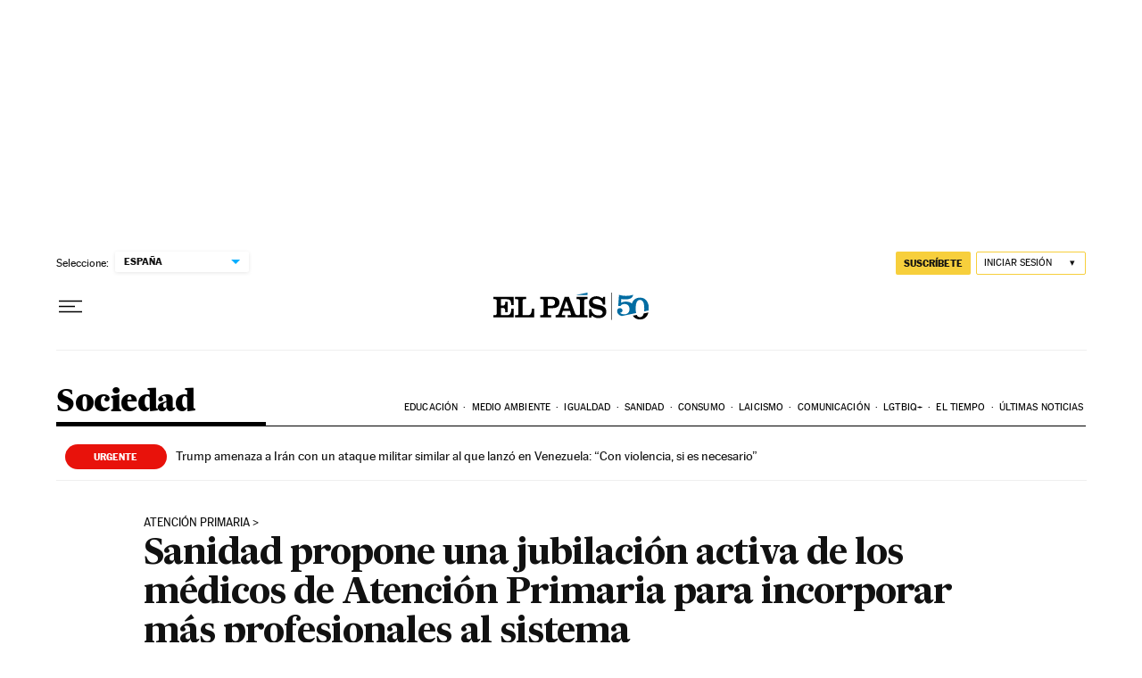

--- FILE ---
content_type: text/css
request_url: https://static.elpais.com/dist/resources/css/60deb63bd5c4d191113fa6b84e91d0e9/ENP/el-pais/article-basic.css
body_size: 18429
content:
:root{--article-body-tablet-offset: rem(32px);--grid-6-1-column-content: calc(1 * ((100% - var(--grid-column-gap) * 5) / 6 + var(--grid-column-gap)) - var(--grid-column-gap));--grid-6-1-column-content-gap: calc(1 * ((100% - var(--grid-column-gap) * 5) / 6 + var(--grid-column-gap)));--grid-8-1-column-content: calc(1 * ((100% - var(--grid-column-gap) * 7) / 8 + var(--grid-column-gap)) - var(--grid-column-gap));--grid-8-1-column-content-gap: calc(1 * ((100% - var(--grid-column-gap) * 7) / 8 + var(--grid-column-gap)));--grid-8-2-column-content: calc(2 * ((100% - var(--grid-column-gap) * 7) / 8 + var(--grid-column-gap)) - var(--grid-column-gap));--grid-8-3-column-content: calc(3 * ((100% - var(--grid-column-gap) * 7) / 8 + var(--grid-column-gap)) - var(--grid-column-gap));--grid-8-4-column-content: calc(4 * ((100% - var(--grid-column-gap) * 7) / 8 + var(--grid-column-gap)) - var(--grid-column-gap));--grid-10-1-column-content: calc(1 * ((100% - var(--grid-column-gap) * 9) / 10 + var(--grid-column-gap)) - var(--grid-column-gap));--grid-10-2-column-content: calc(2 * ((100% - var(--grid-column-gap) * 9) / 10 + var(--grid-column-gap)) - var(--grid-column-gap));--grid-10-3-column-content: calc(3 * ((100% - var(--grid-column-gap) * 9) / 10 + var(--grid-column-gap)) - var(--grid-column-gap));--grid-10-4-column-content: calc(4 * ((100% - var(--grid-column-gap) * 9) / 10 + var(--grid-column-gap)) - var(--grid-column-gap));--grid-10-1-column-content-gap: calc(1 * ((100% - var(--grid-column-gap) * 9) / 10 + var(--grid-column-gap)));--grid-12-1-column-content-gap: calc(1 * ((100% - var(--grid-column-gap) * 11) / 12 + var(--grid-column-gap)))}@font-face{font-family:MarcinAntB;font-style:normal;font-weight:500;font-display:swap;src:url(https://static.elpais.com/dist/resources/fonts/marcin-ant-b/marcinantb-medium-webfont.woff2) format("woff2"),url(https://static.elpais.com/dist/resources/fonts/marcin-ant-b/marcinantb-medium-webfont.woff) format("woff")}@font-face{font-family:MarcinAntB;font-style:normal;font-weight:900;font-display:swap;src:url(https://static.elpais.com/dist/resources/fonts/marcin-ant-b/marcinantb-heavy-webfont.woff2) format("woff2"),url(https://static.elpais.com/dist/resources/fonts/marcin-ant-b/marcinantb-heavy-webfont.woff) format("woff")}@font-face{font-family:MajritTxRoman;font-style:italic;font-weight:400;font-display:swap;src:url(https://static.elpais.com/dist/resources/fonts/majrit/majrit-text/Majrit-Text-Italic.woff2) format("woff2"),url(https://static.elpais.com/dist/resources/fonts/majrit/majrit-text/Majrit-Text-Italic.woff) format("woff")}@font-face{font-family:MajritTx;font-style:normal;font-weight:500;font-display:swap;src:url(https://static.elpais.com/dist/resources/fonts/majrit/majrit-text/Majrit-Text-Medium.woff2) format("woff2"),url(https://static.elpais.com/dist/resources/fonts/majrit/majrit-text/Majrit-Text-Medium.woff) format("woff")}@font-face{font-family:MajritTx;font-style:italic;font-weight:500;font-display:swap;src:url(https://static.elpais.com/dist/resources/fonts/majrit/majrit-text/Majrit-Text-Medium-Italic.woff2) format("woff2"),url(https://static.elpais.com/dist/resources/fonts/majrit/majrit-text/Majrit-Text-Medium-Italic.woff) format("woff")}@font-face{font-family:MajritTx;font-style:italic;font-weight:600;font-display:swap;src:url(https://static.elpais.com/dist/resources/fonts/majrit/majrit-text/Majrit-Text-Semibold-Italic.woff2) format("woff2"),url(https://static.elpais.com/dist/resources/fonts/majrit/majrit-text/Majrit-Text-Semibold-Italic.woff) format("woff")}@font-face{font-family:MajritTx;font-style:normal;font-weight:800;font-display:swap;src:url(https://static.elpais.com/dist/resources/fonts/majrit/majrit-text/Majrit-Text-Extrabold.woff2) format("woff2"),url(https://static.elpais.com/dist/resources/fonts/majrit/majrit-text/Majrit-Text-Extrabold.woff) format("woff")}@font-face{font-family:MajritTx;font-style:italic;font-weight:800;font-display:swap;src:url(https://static.elpais.com/dist/resources/fonts/majrit/majrit-text/Majrit-Text-Extrabold-Italic.woff2) format("woff2"),url(https://static.elpais.com/dist/resources/fonts/majrit/majrit-text/Majrit-Text-Extrabold-Italic.woff) format("woff")}@font-face{font-family:MajritTx;font-style:italic;font-weight:900;font-display:swap;src:url(https://static.elpais.com/dist/resources/fonts/majrit/majrit-text/Majrit-Text-Black-Italic.woff2) format("woff2"),url(https://static.elpais.com/dist/resources/fonts/majrit/majrit-text/Majrit-Text-Black-Italic.woff) format("woff")}@font-face{font-family:MajritBn;font-style:normal;font-weight:300;font-display:swap;src:url(https://static.elpais.com/dist/resources/fonts/majrit/majrit-banner/Majrit-Banner-Light.woff2) format("woff2"),url(https://static.elpais.com/dist/resources/fonts/majrit/majrit-banner/Majrit-Banner-Light.woff) format("woff")}@font-face{font-family:MajritBn;font-style:italic;font-weight:300;font-display:swap;src:url(https://static.elpais.com/dist/resources/fonts/majrit/majrit-banner/Majrit-Banner-Light-Italic.woff2) format("woff2"),url(https://static.elpais.com/dist/resources/fonts/majrit/majrit-banner/Majrit-Banner-Light-Italic.woff) format("woff")}.w_t{font-family:MajritTx,serif;font-size:.75rem;line-height:1.25;font-weight:900;letter-spacing:-.015rem;text-transform:uppercase;border-bottom:.0625rem solid #4a4a4a;padding-bottom:.5rem;color:#000;position:relative;margin:0}.w_t:after{content:"";height:.125rem;width:8.25rem;position:absolute;bottom:0;left:0;background:#000}.w_if{width:100%}.w.w-widget_tv_series,.w.w-widget_tv_programming{margin:2.5rem 0}.a_c>h1,.a_c>h2,.a_c>h3,.a_c>h4,.a_c>h5,.a_c>h6{font-family:MajritTx,serif;font-weight:900;margin:3.125rem 0 .8125rem;padding:0 0 .625rem;position:relative}.a_c>h1 a:after,.a_c>h2 a:after,.a_c>h3 a:after,.a_c>h4 a:after,.a_c>h5 a:after,.a_c>h6 a:after{content:">";display:inline-block;position:relative;bottom:-.125rem;margin-left:.3125rem}.a_c>h1:after,.a_c>h2:after,.a_c>h3:after,.a_c>h4:after,.a_c>h5:after,.a_c>h6:after{content:"";position:absolute;bottom:0;left:0;width:4.375rem;height:.0625rem;background-color:#000}.a_c>h1{font-size:1.625rem;line-height:1.08}.a_c>h2{font-size:1.5rem;line-height:1.08}.a_c>h3{font-size:1.375rem;line-height:1.09}.a_c>h4{font-size:1.3125rem;line-height:1.1}.a_c>h5{font-size:1.25rem;line-height:1.1}.a_c>h6{font-size:1.1875rem;line-height:1.11}.a_c>ul,.a_c>ol{font-family:MajritTxRoman,serif;padding-left:1.3125rem;font-size:1.1875rem;line-height:1.32;margin-bottom:2.5rem;margin:0 0 2rem}.a_c>ul li:not(:last-child),.a_c>ol li:not(:last-child){margin-bottom:1.25rem}.a_c ol{counter-reset:item;list-style:none}.a_c ol li{counter-increment:item}.a_c ol li::marker{content:counter(item) ". ";font-weight:700;margin-right:.625rem;font-family:MajritTx,serif}.a_c ul a,.a_c ol a{color:#016ca2;text-decoration:underline}.a_c ul a:hover,.a_c ol a:hover{text-decoration:none}.a_c hr{background:#4a4a4a;height:.125rem;border:none;clear:both;margin:2rem auto}.a_fts{margin:3.125rem 0;clear:both}.a_ft{padding:1.25rem 0;border-top:.0625rem solid #4a4a4a;position:relative}.a_ft:last-child{border-bottom:.0625rem solid #4a4a4a}.a_ft_m{margin-bottom:1.4375rem}.a_ft_t{margin:.5625rem 0;font-family:MajritTx,serif;font-size:1.4375rem;font-weight:700;line-height:1.09;color:#000}.a_ft_t a:after{content:">";display:inline-block;position:relative;bottom:-.0625rem;margin-left:.3125rem}.a_ft_t a:before{content:"";position:absolute;height:calc(100% - 2.5rem);width:100%;top:1.25rem;left:0;z-index:5}.a_ft_txt{font-family:MajritTxRoman,serif;letter-spacing:-.005rem;font-size:1.1875rem}.a_ft_txt p,.a_ft_txt ul,.a_ft_txt ol{margin:.625rem 0 0}.a_de{border-left:1px solid #4a4a4a;border-right:1px solid #4a4a4a;font-size:.875rem;padding:.9375rem;font-family:inherit;clear:both}.a_de_t{font-size:1.25rem;margin:0;font-family:MajritTx,serif;position:relative;padding-bottom:.8125rem;font-weight:900}.a_de_t:after{content:"";height:.125rem;width:9.25rem;position:absolute;bottom:0;left:0;background:#000}.a_de_t a:after{content:">";display:inline-block;position:relative;bottom:-.0625rem}.a_de_m{margin-bottom:.375rem}.a_de_m_p{text-align:right;font-size:.75rem;line-height:1.33;margin-top:.375rem;letter-spacing:normal}.a_de_m_m{display:block;font-weight:700;line-height:1rem}.a_de_txt{font-size:1.125rem;line-height:1.39}.a_de_txt p,.a_de_txt ol,.a_de_txt ul{margin:.75rem 0 0}.a_de_a{font-family:MajritTx,serif;font-size:.875rem;text-transform:uppercase;font-weight:900;line-height:1.29;margin:1.9375rem 0 .9375rem}.a_mi{float:left;margin:0 .875rem 2rem 0;width:7.375rem}.a_mi>div:not(:last-child){padding-bottom:1.125rem;border-bottom:.0625rem solid #efefef;margin-bottom:.75rem}.a_mi_t{border-top:.0625rem solid #000;font-family:MarcinAntB,sans-serif;font-weight:900;font-size:.6875rem;text-transform:uppercase;line-height:1.73;color:#111;margin:0}.a_mi_e{font-family:MajritTx,serif;font-weight:700;font-size:.875rem;line-height:1.14;padding:.8125rem 0 0}.a_com{margin:0 0 2rem;border-bottom:1px solid #4a4a4a;justify-content:space-between}.a_com .w_t{border:none;background:transparent;padding:0 0 .5rem;cursor:pointer}.a_com ._btn{align-items:center}.a_com_c{font-family:MarcinAntB,sans-serif;font-size:.8125rem;font-weight:400}.a_com_c:not(:empty):before{content:"-";display:inline-block;padding:0 .3125rem}.a_com svg{width:.875rem;height:.875rem;stroke:#fff;fill:#000;margin-left:.3125rem}.a_com_l{font-family:MarcinAntB,sans-serif;font-size:.875rem;line-height:1.14;color:#016ca2}.a_com_l svg{width:.25rem;height:.5rem}.a_fe{padding:1.5625rem 1.5625rem 2.125rem;margin:3.125rem 0;background:#f7f2e8;font-family:MajritTx,serif;font-size:.875rem;line-height:1.29;font-weight:500;color:#000}.a_fe_t{font-size:.75rem;font-weight:900;letter-spacing:-.015rem;text-transform:uppercase;color:#000;margin-bottom:.4375rem}.a_tc{font-family:MarcinAntB,sans-serif;font-size:.8125rem;line-height:1.23;width:100%;margin:3.125rem 0;border-collapse:collapse}.a_tc caption{text-align:left;font-family:MajritTx,serif;font-size:1.25rem;line-height:1.1;font-weight:900;letter-spacing:-.03125rem;text-transform:uppercase;color:#000;border-bottom:1px solid #4a4a4a;padding-bottom:.5625rem;position:relative;margin:0 0 .9375rem}.a_tc caption:after{content:"";height:.125rem;width:8.25rem;position:absolute;bottom:0;left:0;background:#000}.a_tc th,.a_tc td{border-bottom:1px solid #4a4a4a;text-align:left;padding:.3125rem .625rem}.a_tc th{color:#000;font-weight:900}.a_tc thead th{text-transform:uppercase;font-family:MarcinAntB,sans-serif;font-weight:900}.a_tc tbody td,.a_tc tbody th{font-family:MarcinAntB,sans-serif}.a_tc tfoot td{padding:.625rem .8125rem .875rem;color:#000}.a_lb{padding-top:1.25rem;padding-bottom:1.25rem;border-top:.0625rem solid #4a4a4a;border-bottom:.0625rem solid #4a4a4a;margin:3.125rem 0;clear:both}.a_lb_blb .btn{background:#016ca2;font-family:MarcinAntB,sans-serif;font-size:.625rem;letter-spacing:.005625rem;color:#fff;line-height:10px}.a_lb_blb .btn svg{margin-right:.625rem;height:.5625rem;width:auto}.a_lb .post{border-bottom:.0625rem solid #efefef;margin-bottom:.6875rem;padding:1.875rem 0 .8125rem}.a_lb .post .da,.a_lb .post .na{font-size:.75rem;font-family:MarcinAntB,sans-serif;letter-spacing:-.014375rem;color:#016ca2;display:inline-block}.a_lb .post .da abbr,.a_lb .post .na abbr{text-decoration:none}.a_lb .post .na{color:#111;margin:0 .625rem 0 0;position:relative}.a_lb .post .na:after{content:"|";position:absolute;top:-.0625rem;right:-.4375rem}.a_lb_byt figure{justify-content:center;margin-right:0}.a_lb_byt ._re{width:2.0625rem;height:2.0625rem;display:block}.a_lb_p{flex-direction:column;justify-content:space-between;margin:0 0 0 .9375rem;flex-basis:100%}.a_lb_p.na{margin-left:0;width:100%}.a_lb_p img{margin-bottom:1.25rem}.a_lb_p h2{font-family:MajritTx,serif;font-size:1.375rem;line-height:1.18;margin:0 0 2rem}.a_lb_p h3{font-family:MajritTx,serif;font-size:1.25rem;line-height:1.5rem;margin:0 0 2rem}.a_lb_p p{margin:0 0 2rem}.a_lb_p p:last-child{margin-bottom:0}.a_lb_p_s{line-height:normal;letter-spacing:normal;text-align:left;margin-top:1.5625rem;align-items:center;justify-content:space-between}.a_lb_p_s span{margin:0 .3125rem}.a_lb_p_s .w_rs{border-top:0;padding-top:0;margin-top:.625rem;display:inline;float:left;width:100%}.a_lb_p_s .w_rs_i:last-child ._btn{margin-right:0}.a_lb_p .p_emb{margin:1.5625rem 0 2rem}.a_lb_p .p_emb.vc{position:relative;padding-bottom:54.25%;padding-top:1.5625rem;height:0}.a_lb_p .p_emb.vc iframe{position:absolute;top:0;left:0;width:100%;height:100%}.a_lb_p .p_emb .twitter-tweet{max-width:100%}.a_lb_pa{justify-content:center;align-items:center;margin:3rem 0}.a_lb_pa button{font-size:.75rem;font-family:MarcinAntB,sans-serif;font-weight:400;letter-spacing:.006875rem;color:#4a4a4a;height:1.6875rem;min-width:0;width:.6875rem}.a_lb_pa .active{color:#000;font-weight:900}.a_lb .a_lb_pgs{margin:0 1.25rem}.a_lb .a_lb_pgs button{margin:0 .84375rem}.a_lb .a_lb_pgs button:first-child{margin-left:0}.a_lb .a_lb_pgs button:last-child{margin-right:0}.a_lb_prv .str{width:.75rem;background-image:url(https://static.elpais.com/dist/resources/images/v2/ico-double-angle-left.svg);background-position:center left;background-position:center;background-repeat:no-repeat}.a_lb_prv .str:disabled{background-image:url(https://static.elpais.com/dist/resources/images/v2/ico-double-angle-left-disabled.svg)}.a_lb_prv .prv{width:.75rem;background-image:url(https://static.elpais.com/dist/resources/images/v2/ico-single-angle-left.svg);background-position:center left;background-position:center;background-repeat:no-repeat}.a_lb_prv .prv:disabled{background-image:url(https://static.elpais.com/dist/resources/images/v2/ico-single-angle-left-disabled.svg)}.a_lb_nxt .nxt{width:.75rem;background-image:url(https://static.elpais.com/dist/resources/images/v2/ico-single-angle-right.svg);background-position:center left;background-position:center;background-repeat:no-repeat}.a_lb_nxt .nxt:disabled{background-image:url(https://static.elpais.com/dist/resources/images/v2/ico-single-angle-right-disabled.svg)}.a_lb_nxt .lst{width:.75rem;background-image:url(https://static.elpais.com/dist/resources/images/v2/ico-double-angle-right.svg);background-position:center left;background-position:center;background-repeat:no-repeat}.a_lb_nxt .lst:disabled{background-image:url(https://static.elpais.com/dist/resources/images/v2/ico-double-angle-right-disabled.svg)}.a_lb p>a,.a_lb div>a{color:#016ca2;text-decoration:underline}.a_lb h1 a,.a_lb h2 a,.a_lb h3 a{color:#000}.a_lb h1 a:after,.a_lb h2 a:after,.a_lb h3 a:after{content:">";display:inline-block;padding-left:.125rem}.a_lb_war{justify-content:center;align-items:center;font-size:.8125rem;font-family:MarcinAntB,sans-serif;line-height:1.23}.a_lb_war .a_lb_war_ico{margin-right:.625rem;width:1.5rem;height:.8125rem;background-image:url(https://static.elpais.com/dist/resources/images/v2/inverted-order.svg);background-position:center;background-repeat:no-repeat}#les{position:relative}.top-ini{display:none;top:75px;left:0;margin:0 auto;z-index:1;width:126px;height:33px;border-radius:17px;box-shadow:0 1px 3px #0003;background:#00b1ff url(https://static.elpais.com/dist/resources/images/les/double-up.svg) no-repeat 20px center;background-size:12px;color:#fff;text-transform:uppercase;font-size:12px;font-family:MarcinAntB,sans-serif;font-weight:600;border:0;cursor:pointer;padding-left:23px}.top-ini.on{position:sticky;display:block}.all-les-amp{display:block;margin:0 auto;width:252px;height:31px;border-radius:2px;background:#00b1ff;color:#fff;text-transform:uppercase;font-size:10px;font-family:MarcinAntB,sans-serif;font-weight:600;border:0;cursor:pointer}.stream-tl{border-top:1px solid #4a4a4a;font-family:MajritTx,serif;font-weight:900;position:relative;padding:1.875rem 0 .9375rem;font-size:1.5rem;line-height:1.08;letter-spacing:-.0075rem;color:#111}.stream-tl:after{content:"";position:absolute;width:70px;height:1px;background:#111;left:0;bottom:0}.stream-panel{color:#000;display:flex;justify-content:center;padding:0}.stream-panel-content{width:15.75rem;box-sizing:border-box;padding:.5rem 0 .5625rem;border-radius:.125rem;background:#016ca2;font-family:MarcinAntB;font-size:.625rem;line-height:1.2;font-weight:700;text-transform:uppercase;letter-spacing:.09px;text-align:center;color:#fff;margin-bottom:2rem}.les_explain_message{border-top:1px solid #4a4a4a;padding-top:.9375rem;margin-bottom:1.5625rem}.les_explain_message p{background:url(https://static.elpais.com/dist/resources/images/les/icono-invertido.svg) no-repeat;background-position:12px 15px;padding:.9375rem .9375rem .9375rem 2.5rem;font-family:MarcinAntB,sans-serif;font-size:.8125rem;line-height:1.23;margin:0;font-weight:700;background-color:#ecf7ff}.ev-unit{border:.0625rem solid #efefef;margin-bottom:1.5rem;display:flex;flex-wrap:wrap;align-content:flex-start}.ev-unit abbr{text-decoration:none}.ev-pinned{position:relative}.ev-pinned:before{content:"";display:block;width:25px;height:24px;background-image:url(https://static.elpais.com/dist/resources/images/les/layout/pin_negro.svg);position:absolute;top:.5rem;right:.5rem}.ev-highlight{position:relative}.ev-highlight:before{position:absolute;left:0;width:4px;height:100%;content:"";background:#00b1ff}.ev-opinion .ev-title{font-style:italic}.ev-me-ct{flex:0 0 100%;box-sizing:border-box}.ev-me-ct figure{position:relative}.ev-me-ct figure img{width:100%;height:auto;display:block}.ev-me-ct figure .ev-i{position:absolute;width:15%;bottom:.625rem;left:.625rem}.ev-me-ct figure .ev-i:before{display:block;content:"";padding-top:100%}.ev-me-ct figure .ev-i-play{background-image:url(https://static.elpais.com/dist/resources/images/les/layout/play.svg);background-size:contain}.ev-me-ct figure .ev-i-astv{display:none}.ev-unit-news .ev-csl .ev-me-ct{padding:0}.ev-side{flex:0 0 4rem;padding:1.5rem .5rem;border-right:.0625rem solid #f2f2f2;box-sizing:border-box}.ev-side+.ev-main{padding-left:.875rem;flex:1 1 calc(100% - 4rem)}.ev-timer{font-size:.75rem;font-weight:700;line-height:1.25;font-family:MarcinAntB,sans-serif;text-align:center}.ev-main{padding:1.5rem;flex:1 1 auto;overflow:hidden;box-sizing:border-box}.ev-text{font-size:.875rem;line-height:1.21}.ev-text+.ev-csl{margin-top:1.5rem}.ev-text .ev-kicker{font-family:MarcinAntB,sans-serif;font-size:.8125rem;line-height:1.3;text-transform:uppercase;margin-bottom:.5rem}.ev-text .ev-kicker a{color:inherit;text-decoration:none}.ev-text .ev-kicker a:after{content:" >"}.ev-text .ev-authorship{color:#666;font-size:.75rem;margin-bottom:.5rem;text-transform:uppercase}.ev-text .ev-authorship .ev-author{position:relative}.ev-text .ev-authorship .ev-author:after{content:"|";color:#d3d3d3;right:0;top:-.0625rem;position:relative;margin:0 .375rem}.ev-text .ev-authorship .ev-author:last-child:after{display:none}.ev-text .ev-title{font-size:1.1875rem;font-weight:700;line-height:1.32;margin:0 0 1rem;font-family:MajritTx,serif}.ev-text .ev-title a{text-decoration:none;color:inherit}.ev-text p{margin:0 0 .625rem;font-size:1.1875rem;line-height:1.32}.ev-text p:last-child{margin-bottom:0}.ev-text h3{margin-bottom:.75rem;font-family:MajritTx,serif;font-size:.875rem;line-height:1.21;letter-spacing:0}.ev-text h4{margin-bottom:.875rem;font-family:MajritTx,serif;font-size:.75rem;line-height:1.42;letter-spacing:0}.fc p{padding:0 .5rem 1.5rem .4375rem;font-size:.75rem;line-height:1.33;text-align:right;color:#111}.ev-meta{font-family:MarcinAntB,sans-serif;font-size:.75rem;line-height:1.33;letter-spacing:.11px;padding-top:1.25rem;display:flex;color:#323232}.ev-location+.ev-date:before{content:"-";display:inline-block;padding:0 .125rem}.if-wr-yt{margin-top:1.5rem;position:relative;padding-top:56.25%}.if-wr-yt iframe{position:absolute;top:0;left:0;width:100%;height:100%}[class*=if-wr-],.if-wr{margin-top:1.5rem}[class*=if-wr-]:first-child,.if-wr:first-child{margin-top:0}.if-wr-tiktok .tiktok-embed{margin:0}[data-les-card=instagram] .ev-text{padding-top:1.5rem}.ev-wr-video{margin-top:1.5rem}.ev-wr-video .caption{padding:0 .5rem 1.5rem .4375rem;font-size:.75rem;line-height:1.33;text-align:right;color:#111;margin:.75rem 0}.ev-wr-audio{margin-top:1.5rem}.ev-wr-audio .mm_AudioPlayer_mediano .mm_progreso{left:85px!important}.ev-qo-text{padding-top:2.9375rem;background-image:url(https://static.elpais.com/dist/resources/images/article/cita_v2.svg);background-size:auto 2.125rem;background-position:0 0;background-repeat:no-repeat;font-size:1rem;line-height:1.19;margin:0}.ev-qo-cap{font-family:MajritTx,serif;font-weight:600;font-size:.875rem;line-height:1.14;letter-spacing:-.44px;margin-top:2.4375rem}.ev-qo-cap:before{content:"";display:block;width:4.4375rem;border-top:.0625rem solid #000;padding-top:.5rem}.ev-qo-aut{font-style:normal}.ev-au{flex:0 0 100%;border-bottom:.0625rem solid #efefef;box-sizing:border-box;padding:8px;font-family:MajritTx,serif;font-size:.875rem;font-weight:900;line-height:1.29;letter-spacing:-.28px;text-transform:uppercase}.ev-au-photo{width:3rem;height:3rem;overflow:hidden;border-radius:1.5rem;margin-right:1rem}.ev-au-img{width:100%;height:auto}.ev-au-img[src="https://as01.epimg.net/img/silueta-generica.png"]{opacity:0}.ev-au-single{display:flex}.ev-au-text{padding-top:.25rem}.ev-au-name+.ev-au-name:before{content:" | ";display:inline;margin:0 .1875rem;color:#666}.ev-au-position,.ev-au-location{display:block;font-family:MarcinAntB,sans-serif;font-size:.6875rem;letter-spacing:.00625rem;font-weight:400;text-transform:none;margin-top:.3125rem}.ev-au-location{margin-top:0}.ev-csl{position:relative;overflow-x:auto;overflow-y:hidden}.ev-csl-wr{display:flex;padding:0 1.25rem .9375rem 0}.ev-csl-i{flex:1 1 100%;max-width:100%;min-width:17.5rem}.ev-csl .ev-csl-i{padding-right:.375rem}.ev-csl .ev-unit{height:100%;margin-bottom:0}.ev-csl .ev-main{padding:1.5rem}.ev-csl{-webkit-overflow-scrolling:touch}.ev-csl::-webkit-scrollbar{border-radius:.125rem;width:.5rem;height:.5rem;background-color:#e4e8e9}.ev-csl::-webkit-scrollbar-thumb{border-radius:.125rem;background-color:#c7c7c7}@-moz-document url-prefix(){.ev-csl{max-width:37.8125rem}}.ev-foo{display:none}.btn-share{display:inline-flex;width:1.625rem;height:1.625rem;background-color:#efefef;border-radius:.8125rem;margin-left:.25rem;justify-content:center;align-items:center}.btn-share i{height:.9375rem;width:.9375rem;display:block;background-position:center;background-repeat:no-repeat;overflow:hidden;text-indent:200%;white-space:nowrap}.ev-fw-wr{margin-top:1rem}.team-banner{padding:.625rem 1.25rem;font-size:1.25rem;line-height:1.1;background:#ebebeb}.stat-single{display:flex;padding:0;width:100%;list-style:none;margin:0;font-size:.75rem;line-height:1.17}.stat-single-item{font-family:MarcinAntB,sans-serif;flex:1 1 auto;text-align:center;border-right:.0625rem solid #efefef}.stat-single-item .value{font-size:.875rem;font-weight:700;margin-right:.25rem}.stat-single-item:last-child{border-right:0}.ev-unit-multimedia-audio .ev-title{margin-bottom:1.5rem}.ev-side .ev-i-ct{margin-bottom:.25rem}.ev-side .ev-i{width:2rem;height:2rem;background-repeat:no-repeat;background-size:contain;display:block;margin:0 auto}.ev-main .scr{background:#f9f9f9;border:1px solid #F0F0F0}.a_gl{position:relative;margin:3.125rem -1.25rem;padding-bottom:1.25rem}.a_gl .a_m{visibility:visible;opacity:1;transition:opacity .6s linear;position:absolute}.a_gl .a_m._dn{visibility:hidden;opacity:0;transition:visibility 0s .6s,opacity .6s linear;display:block}.a_gl .a_m_w{background:#000}.a_gl .a_m_p{padding-bottom:0;padding-right:.625rem;min-height:3.125rem;overflow:hidden}.a_gl .a_m_p .a_m_m{font-size:.625rem}.a_gl .a_gl_nav{position:absolute;width:100%;top:0;cursor:default}.a_gl .a_gl_nav .btn-lg{width:13%;height:100%;position:absolute;min-width:13%}.a_gl .a_gl_nav .btn-lg svg{width:2.5rem}.a_gl .a_gl_nav .btn-lg svg.icon_photogallery_previous_simple,.a_gl .a_gl_nav .btn-lg svg.icon_photogallery_next_simple{display:none}.a_gl .a_gl_nav button:disabled{opacity:0;cursor:default}.a_gl .a_gl_nav #gallery-summary-play-btn{display:none}.a_gl .a_gl_nav .gallery-summary-prev-btn{left:0}.a_gl .a_gl_nav .gallery-summary-next-btn{right:0}.a_gl_pl{opacity:0;position:absolute;top:2rem;right:2rem;width:5.5rem;height:5.5rem;display:none;transition:all .2s ease-out;cursor:pointer}.a_gl:hover .a_gl_pl{opacity:1}.a_gl_n{position:absolute;margin-top:.9375rem;justify-content:center;align-items:center;width:100%;bottom:0}.a_gl_n span{display:inline-block;margin-right:.5625rem;margin-bottom:0;display:block;border-radius:50%;background-color:#4a4a4a;width:.1875rem;height:.1875rem;border:0;padding:.0625rem;cursor:pointer}.a_gl_n span.active{background-color:#016ca2;width:.4375rem;height:.4375rem}.a_gl figure.a_m.first{position:static;visibility:visible;opacity:1}@keyframes fadein{0%{opacity:0}to{opacity:1}}.amp-carousel-button{border-radius:50%;border:.0625rem solid #ffffff}.a_q{margin:3.125rem 0 2.4375rem;font-family:MajritTxRoman,serif;font-size:1.5rem;color:#000;line-height:1.29;letter-spacing:-.03625rem;padding-top:3.875rem;background-image:url("data:image/svg+xml,%3Csvg width=%2767px%27 height=%2750px%27 viewBox=%270 0 67 50%27 version=%271.1%27 xmlns=%27http://www.w3.org/2000/svg%27 xmlns:xlink=%27http://www.w3.org/1999/xlink%27%3E%3Ctitle%3E%E2%80%9D%3C/title%3E%3Cg id=%27Noticia%27 stroke=%27none%27 stroke-width=%271%27 fill=%27none%27 fill-rule=%27evenodd%27 opacity=%270.9%27%3E%3Cg id=%27Noticia-desktop-foto-grande%27 transform=%27translate%28-377.000000, -10924.000000%29%27 fill=%27%23000000%27 fill-rule=%27nonzero%27%3E%3Cpath d=%27M383.285714,10974 C400.440476,10969.3608 410,10957.8918 410,10943.201 C410,10932.2474 403.452381,10924 392.583333,10924 C383.547619,10924 377,10931.3454 377,10939.9794 C377,10947.8402 382.761905,10953.3814 390.357143,10953.3814 C393.5,10953.3814 396.380952,10952.3505 398.869048,10950.4175 L399.654762,10950.8041 C399.130952,10960.4691 392.059524,10966.3969 381.452381,10970.2629 L383.285714,10974 Z M417.285714,10974 C434.440476,10969.3608 444,10957.8918 444,10943.201 C444,10932.2474 437.452381,10924 426.583333,10924 C417.547619,10924 411,10931.3454 411,10939.9794 C411,10947.8402 416.761905,10953.3814 424.357143,10953.3814 C427.5,10953.3814 430.380952,10952.3505 432.869048,10950.4175 L433.654762,10950.8041 C433.130952,10960.4691 426.059524,10966.3969 415.452381,10970.2629 L417.285714,10974 Z%27 id=%27%E2%80%9D%27 transform=%27translate%28410.500000, 10949.000000%29 scale%28-1, 1%29 translate%28-410.500000, -10949.000000%29 %27%3E%3C/path%3E%3C/g%3E%3C/g%3E%3C/svg%3E");background-position:top left;background-repeat:no-repeat;background-size:auto 3.125rem;min-height:2.5rem}.a_q cite{font-family:MajritTx,serif;font-size:1rem;font-weight:600;line-height:1;letter-spacing:-.03125rem;font-style:normal}.a_q cite:before{content:"";display:block;width:calc(25% - 1rem);height:0;margin:1.8125rem 0 .5rem;border-top:solid 1px #4a4a4a}.a_btn{clear:both;margin:3.75rem 0;text-align:center}.a_btn_l{background-color:#41d6ff;min-width:17.5rem;white-space:inherit}.a_tp{font-family:MarcinAntB,sans-serif;font-size:.75rem;line-height:1.67;padding-top:.625rem;border-top:1px solid #4a4a4a;justify-content:space-between;margin:0 0 2rem}.a_tp_i{padding:.1875rem 0}.a_tp_txt{display:flex;flex-wrap:wrap;justify-content:space-between}.a_tp_txt img{width:7.3125rem;height:1.25rem}.a_tp_mi{align-items:center;padding-bottom:.8125rem;margin-top:-.625rem;flex:0 0 100%}.a_tp_mi svg{width:.4375rem;height:auto;margin-left:.125rem;stroke:#000}.a_tp_si{box-sizing:border-box;border-top:solid .0625rem #979797;line-height:1rem;padding-top:.6875rem}.a_tp_si_l{color:#016ca2;font-weight:700;text-decoration:underline}.a_poem{clear:both;text-align:center;font-size:1.25rem;font-family:MajritTx,serif;margin:3.125rem 0;display:block;line-height:1.5;padding:4.375rem 1.1875rem 2.1875rem;background-image:url(https://static.elpais.com/dist/resources/images/article/cita_v2.svg);background-position:center top;background-repeat:no-repeat;background-size:3.5625rem 2.6875rem;font-weight:lighter;font-style:italic}.a_np{font-size:.875rem;line-height:1.29;margin:3.125rem 0;border-top:2px solid #4a4a4a;clear:both}.a_np p{margin:1rem 0 0}.w-fid{margin:0 0 2rem}.w-fid .w_t{padding-bottom:0}.w-fid .w_b{display:flex;flex-direction:column}.w-fid_t{font-family:MarcinAntB,sans-serif;font-size:.875rem;line-height:1.29;color:#000;font-weight:400;margin-top:.625rem;padding-bottom:.5rem;padding-right:.75rem}.w-fid_t a{background:url(https://static.elpais.com/dist/resources/images/v2/ico-newsletter.svg) no-repeat center left;background-size:1.375rem auto;padding-left:1.75rem}.w-fid_s{border-top:1px solid #dedede;border-bottom:1px solid #dedede;flex-shrink:0}.w-fid .w_rs{margin-top:.3125rem;border-top:0;padding-top:0;padding-bottom:.25rem}.w-fid .w_rs ._btn{background-color:transparent;padding:0}.w-fid .w-fid_s:has(.w_rs:empty){display:none}.w-sea{margin:0 0 2rem}.w-sea .w_b{padding-top:1.3125rem}.w-sea .btn-6 svg{margin-left:2.25rem;width:.625rem;height:auto}.w-sea ._g{grid-template-columns:4.25rem 1fr;grid-column-gap:.875rem}.w-sea_f{grid-column:1/2}.w-sea_f img{border-radius:50%}.w-sea_txt{grid-column:2/5}.w-sea_txt ._df{margin-bottom:.5rem;align-items:end}.w-sea_txt_na{font-family:MajritTx,serif;font-weight:900;font-size:1.125rem;line-height:1.11}.w-sea_txt_i{width:auto;height:1.125rem;margin:.1875rem 0 0 .625rem;padding-left:.625rem;border-left:1px solid #d3d3d3}.w-sea_txt_da{font-family:MarcinAntB,sans-serif;font-size:.875rem;line-height:1.14;color:#000;margin:0}.w-rel{margin:0 0 .75rem}.w-rel .a_m_i{width:21%;height:auto;bottom:.6875rem;left:.6875rem}.w-rel_n{display:grid;border-bottom:.0625rem solid #e2e2e2;padding:1.25rem 0;grid-template-columns:6.25rem 1fr;grid-column-gap:.875rem;position:relative}.w-rel_n:last-child{border-bottom:unset}.w-rel .nt.l{grid-column:1/3}.w-rel .nt.l .nt_t{margin-top:0}.w-rel .nt_t{font-family:MajritTx,serif;font-weight:700;font-size:1rem;line-height:1.13;margin:.3125rem 0 .625rem}.w-rel .nt_t a:before{content:"";position:absolute;z-index:5;top:1.25rem;left:0;height:calc(100% - 2.5rem);width:100%}.w-rel .nt_a{font-family:MarcinAntB,sans-serif;color:#0009;text-transform:uppercase;font-size:.6875rem;line-height:1.36;position:relative;z-index:10}.a_ei{border-top:1px solid #4a4a4a;margin:3.125rem 0 3.75rem;clear:both}.a_ei_h{font-family:MarcinAntB,sans-serif;font-size:.625rem;font-weight:900;text-transform:uppercase;color:#016ca2;margin:0}.a_ei_t{grid-column:span 4;font-family:MajritTx,serif;font-size:1.125rem;font-weight:700;line-height:1.22}.a_ei_m{grid-column:1/2}.a_ei_arr{background-image:url(https://static.elpais.com/dist/resources/images/v2/flecha-link.svg);background-size:1.875rem .5625rem;background-position:bottom right;background-repeat:no-repeat;width:1.875rem;height:.5625rem;display:inline-block;margin-left:1rem}.a_ei_r:nth-of-type(n+2){margin-top:1.25rem;border-top:.0625rem solid #ebebeb;padding-top:.9375rem}.a_ei_r-i .a_ei_t{grid-column:span 3}.a_mf{top:0;left:0;position:fixed;height:100%;width:100%;background-color:#111;z-index:1050;text-align:center}.a_mf:not(._dn){display:flex;align-items:center}.a_mf_c{right:1.875rem;top:1.875rem;width:1.875rem;height:1.875rem;display:none}.a_mf_c svg{stroke:transparent;fill:#fff}.a_mf_i{display:flex;justify-content:center;width:100%}.a_mf_i img{max-width:100%;height:auto}.tpl-modal .a_mf_c{display:block}#fullscreen-slider{top:0;left:0;position:fixed;height:100%;width:100%;background-color:#111;z-index:1050;overflow:hidden}#fullscreen-slider .f-btn{display:block;z-index:5;position:absolute;width:17%;height:100%;text-indent:-9999px;top:0;background:transparent;border:0}#fullscreen-slider .f-btn.prev{left:0;cursor:url(https://static.elpais.com/dist/resources/images/v2/modal-fotogaleria-flotante-prev.png),url(https://static.elpais.com/dist/resources/images/v2/modal-fotogaleria-flotante-prev.cur),e-resize}#fullscreen-slider .f-btn.next{right:0;cursor:url(https://static.elpais.com/dist/resources/images/v2/modal-fotogaleria-flotante-next.png),url(https://static.elpais.com/dist/resources/images/v2/modal-fotogaleria-flotante-next.cur),e-resize}#fullscreen-slider .f-btn.disabled{cursor:default;pointer-events:none}#fullscreen-slider .pb{position:fixed;height:.25rem;width:100%;background:#000;top:0;z-index:6}#fullscreen-slider .pb_p{background:#00b1ff;height:.25rem;width:0;transition:all .9s}#fullscreen-slider.nc .a_m_p,#fullscreen-slider.nc .a_gl_nav .btn-i{opacity:0;transition:all .5s}#fullscreen-slider figure{margin:0 7.375rem;cursor:default;visibility:visible;opacity:1;transition:opacity .6s linear;position:absolute;left:0;right:0;height:100%}#fullscreen-slider figure._dn{visibility:hidden;opacity:0;transition:visibility 0s .6s,opacity .6s linear;display:block}#fullscreen-slider figure img{display:block;margin:0 auto;position:absolute;left:50%;top:0;transform:translate(-50%);width:100%;height:auto}#fullscreen-slider figure img.a_m-v{width:auto;height:100%}#fullscreen-slider figure .a_m_p{display:block;position:absolute;left:0;right:0;bottom:0;margin:0 auto;width:63.125rem;z-index:1051;border-bottom:0;font-size:1.5rem;line-height:1.17;font-family:MajritTxRoman,serif;letter-spacing:-.12px;padding:1.5625rem 1.375rem 5.625rem;text-align:left;background:#121111b3;min-height:10.3125rem;opacity:1}#fullscreen-slider figure .a_m_p:before{display:none}#fullscreen-slider figure .a_m_p span{width:100%;display:block}#fullscreen-slider figure .a_m_p .a_m_t{overflow-y:auto;word-break:break-word;max-height:5.3125rem;min-height:5.3125rem;top:10px;position:relative;color:#ffffffe6;font-size:1.25rem;line-height:1.2;box-sizing:border-box;padding-right:.625rem}#fullscreen-slider figure .a_m_p .a_m_t::-webkit-scrollbar{width:8px}#fullscreen-slider figure .a_m_p .a_m_t::-webkit-scrollbar-thumb{background:#ffffffd9;border-radius:10px}#fullscreen-slider figure .a_m_p .a_m_t::-webkit-scrollbar-track{background:#0009;border-radius:10px}#fullscreen-slider figure .a_m_p .a_m_t b{margin-right:5px}#fullscreen-slider figure .a_m_p .a_m_m{margin-top:3.125rem;font-size:.75rem;line-height:1.17;font-weight:600;color:#fff;position:relative}#fullscreen-slider figure .a_m_p .a_m_m:before{content:"";background:#fff;width:1.25rem;height:.125rem;position:absolute;left:0;top:-15px}#fullscreen-slider figure .a_m_p .a_m_n{font-family:MarcinAntB,sans-serif;color:#fff;font-size:1.5625rem;letter-spacing:-.17px;width:auto;left:1.375rem;bottom:1.5625rem;margin-top:0}#fullscreen-slider figure .a_m_p .a_m_n b{color:#fff;font-weight:400;display:inline-block}#fullscreen-slider .a_gl_nav{position:absolute;top:auto;bottom:1.5625rem;right:0;left:0;width:1010px;margin:0 auto;display:flex;justify-content:flex-end;align-items:center;z-index:1051;padding-right:0;cursor:default}#fullscreen-slider .a_gl_nav button:disabled{opacity:.5;cursor:default}#fullscreen-slider .a_gl_nav .a_mf_c{z-index:6;background:transparent;width:2.8125rem;height:2.8125rem;display:block}#fullscreen-slider .a_gl_nav .a_mf_c svg{width:1.875rem;height:1.875rem}#fullscreen-slider .a_gl_nav #gallery-summary-modal-play-btn{position:relative}#fullscreen-slider .a_gl_nav .btn-i{margin-left:.9375rem}#fullscreen-slider .a_gl_nav .btn-lg{padding:0;min-width:unset;position:relative}#fullscreen-slider .a_gl_nav .btn-lg svg.icon_photogallery_previous_simple,#fullscreen-slider .a_gl_nav .btn-lg svg.icon_photogallery_next_simple{display:block}#fullscreen-slider .a_gl_nav .btn-lg svg.icon_photogallery_previous_simple_fondo,#fullscreen-slider .a_gl_nav .btn-lg svg.icon_photogallery_next_simple_fondo{display:none}#fullscreen-slider .a_gl_nav .btn-xl{width:3.25rem;height:3.25rem;position:relative}#fullscreen-slider .a_gl_nav .btn-xl svg{width:3.25rem}#fullscreen-slider .a_gl_nav .btn-xl .icon_photogallery_pause{display:none}#fullscreen-slider .a_gl_nav .btn-xl.btn-active .icon_photogallery_pause{display:block}#fullscreen-slider .a_gl_nav .btn-xl.btn-active .icon_photogallery_play{display:none}#fullscreen-slider .a_gl_nav .loading{border-top:.1875rem solid #016CA2;border-right:.1875rem solid #016CA2;border-bottom:.1875rem solid rgba(100,100,100,.1);border-left:.1875rem solid rgba(100,100,100,.1);transform:translateZ(0);animation:boton_cargando 10s infinite linear;text-indent:-9999px;border-radius:50%;background:none;overflow:hidden;height:2.875rem;width:2.875rem;display:block;position:absolute;top:0;left:0}@keyframes boton_cargando{0%{transform:rotate(0)}to{transform:rotate(360deg)}}.w-lbf.w{margin-top:0}.w-lbf_h{border-bottom:1px solid #e2e2e2}.w-lbf .btn{padding:0;font-size:.875rem;text-transform:uppercase;font-weight:700;font-family:MarcinAntB,sans-serif;margin-bottom:.625rem;cursor:pointer}.w-lbf .btn:after{content:"\25be";color:#00aeff;display:inline-block;left:.625rem;top:-.0625rem;position:relative}.w-lbf_l{background:#fff;box-shadow:0 1px 4px #0000004d,0 2px 24px #00000017;transform:translateZ(0);padding:1.25rem;position:relative;z-index:10;top:-.0625rem;width:calc(100% + -2 * var(--grid-offset-justify));left:var(--grid-offset-justify);box-sizing:border-box;display:none}.w-lbf-on .btn:after{transform:rotate(180deg);top:.125rem}.w-lbf-on .w-lbf_l{display:block}.a_lib>ul{display:flow-root;list-style-type:none;padding-left:0}.a_lib>ul li{font-size:1rem;line-height:1.38;font-family:MajritTx,serif;font-weight:700;position:relative;padding-left:1.0625rem}.a_lib>ul li:not(:last-child){border-bottom:1px solid #efefef;margin-bottom:.9375rem;padding-bottom:.9375rem}.a_lib>ul li a{text-decoration:none;color:#000}.a_lib>ul li a:after{content:">";display:inline;position:relative;left:.4375rem;font-size:1.0625rem;top:.0625rem}.a_lib>ul li:before{content:"";width:.5rem;height:.5rem;border-radius:50%;background:#000;top:.4375rem;left:0;position:absolute}.lbf{text-align:left;border-left:.0625rem dotted #4a4a4a;padding:.3125rem 0 .3125rem .5rem;position:relative;margin:0;list-style:none}.lbf:before,.lbf:after{position:absolute;left:-.125rem;height:.875rem;width:.25rem;display:block;content:"";z-index:1}.lbf:before{top:0;background:linear-gradient(to bottom,#fff,#fff0)}.lbf:after{bottom:0;background:linear-gradient(to top,#fff,#fff0)}.lbf .lbf_i{margin-bottom:12px;font-size:.875rem;line-height:1.21;font-weight:600;letter-spacing:-.0125rem}.lbf .lbf_i:last-child{margin-bottom:0}.lbf .lbf_i a{text-decoration:none;color:#111}.lbf .lbf_i span{font-family:MajritTx,serif;font-weight:700}.lbf_t{color:#e8120b;font-size:.75rem;font-weight:400;line-height:1.58;font-family:MarcinAntB,sans-serif;letter-spacing:.0125rem}.lbf_t abbr{font-size:.6875rem}.lbf_t:before{position:absolute;content:" \2022";left:-.6875rem;top:0}.compareImage-container{box-sizing:border-box;position:relative;width:100%;overflow:hidden;-webkit-user-select:none;-moz-user-select:none;user-select:none}.compareImage-container img{height:100%;-o-object-fit:cover;object-fit:cover;width:100%;-webkit-user-select:none;-moz-user-select:none;user-select:none}.compareImage-background{clip:rect(auto,auto,auto,330px)}.compareImage-image{clip:rect(auto,556px,auto,auto)}.ctn_slider{box-sizing:border-box;flex:1 0 auto;justify-content:center;width:2.5rem;height:100%}.ctn_circle{box-shadow:#0003 0 3px 1px -2px,#00000024 0 2px 2px,#0000001f 0 1px 5px;transform:translateZ(0);border:.125rem solid rgb(255,255,255);height:2.5rem;width:2.5rem;align-items:center;border-radius:100%;top:44%;justify-content:center}.ctn_slider_{border-width:.375rem;-o-border-image:initial;border-image:initial;height:0;width:0}.ctn_slider_1{border-style:inset solid inset inset;border-color:rgba(0,0,0,0) rgb(255,255,255) rgba(0,0,0,0) rgba(0,0,0,0);margin-left:-.625rem;margin-right:.625rem}.ctn_slider_2{border-style:inset inset inset solid;border-color:rgba(0,0,0,0) rgba(0,0,0,0) rgba(0,0,0,0) rgb(255,255,255);margin-right:-.625rem}.ctn_line_1{background:#fff;box-shadow:#0003 0 3px 1px -2px,#00000024 0 2px 2px,#0000001f 0 1px 5px;transform:translateZ(0);flex:0 1 auto;height:100%;width:.125rem}:root{--classifieds-gap: rem(20px)}.b_ne{margin-bottom:2.5rem;font-family:MarcinAntB,sans-serif}.b_ne .btn-c{display:none}.b_ne .btn-c svg{width:.875rem}.b_ne_o{font-weight:700;display:inline-block;position:relative;font-size:.875rem;line-height:1.14;margin-bottom:1.4375rem}.b_ne_o:after{content:"";position:absolute;top:.375rem;margin-left:.625rem;width:0;height:0;border-left:.3125rem solid transparent;border-right:.3125rem solid transparent;border-top:.3125rem solid #00aeff;transform:rotate(0)}.b_ne_nav[style="display: block;"] .btn-c{display:block}.b_ne .on ._btn{font-weight:700}.b_ne section{padding-top:2.1875rem;border-top:.5rem solid #000;position:relative}.b_ne_pa{height:4.375rem}.b_ne_pa a{text-indent:-624.9375rem;display:block;flex-grow:1;height:100%;background-repeat:no-repeat;background-position:center;background-size:auto 2.3125rem}.b_ne_li{min-height:43.75rem}.b_ne_c_t{font-size:.875rem;line-height:1.14;letter-spacing:-.005rem;display:flex}.b_ne_c_t a{flex:1;padding:1.0625rem 0 1.0625rem 1.0625rem}.b_ne_c_t a:before{content:"";display:block;position:absolute;top:0;left:0;width:100%;height:100%;z-index:5}.b_ne .a_m a:before{content:"";display:block;position:absolute;top:0;left:0;width:100%;height:100%;z-index:5}.b_ne_c{padding-bottom:var(--classifieds-gap);margin-bottom:var(--classifieds-gap);border-bottom:.0625rem solid #e2e2e2;position:relative;display:grid;grid-template-columns:4fr 6fr}.b_ne_c-1{display:block}.b_ne_c-1 .a_m{margin-bottom:.875rem}.b_ne_c-1 .b_ne_c_t{font-size:1rem;line-height:1.13;letter-spacing:-.005625rem;padding-left:0}.b_ne_c-1 .b_ne_c_t a:before{content:"";display:block;position:absolute;top:0;left:0;width:100%;height:100%;z-index:5}.b_ne_c_h{display:none;grid-column:1/3;grid-row:1;height:1.625rem;margin-bottom:.0625rem;position:relative;z-index:10}.b_ne_c_h a{background-position:center;background-size:auto 65%;background-repeat:no-repeat;background-position:.8125rem center;flex:1;display:block;text-indent:-624.9375rem}.home .b_ne_c_h{display:flex}.home .b_ne_c_t a{padding:1.0625rem 0 1.0625rem 1.0625rem}.home .b_ne_c_t a:before{content:"";display:block;position:absolute;top:0;left:0;width:100%;height:100%;z-index:5}.home .b_ne_c-1{position:relative;padding-bottom:0}.home .b_ne_c-1 .a_m{margin-bottom:0}.home .b_ne_c-1 .b_ne_c_t{position:absolute;bottom:0;left:0;padding-bottom:0;width:100%;box-sizing:border-box;background:linear-gradient(1turn,#000,transparent);color:#fff;font-weight:700;text-align:center}.home .b_ne_c-1 .b_ne_c_t a{padding:1.0625rem}.tpl-a .b_ne{margin-top:2.5rem}:lang(pt-br) .suscripciones .b_ne_pa a,:lang(pt-br) [data-menu=suscripciones] .b_ne_c_h a{background-image:url(https://static.elpais.com/dist/resources/images/logos/classifieds/suscripciones_el_pais_br.svg)}[data-menu=hipotecas] .b_ne_c_h a{background-size:auto 55%}.energia .b_ne_pa a,[data-menu=energia] .b_ne_c_h a{cursor:default;pointer-events:none}.suscripcionesempresas .b_ne_pa a{background-size:auto 1rem}[data-menu=home] .b_ne_c_h a{background-color:#000;background-image:url(https://static.elpais.com/dist/resources/images/logos/classifieds/emagister_white.svg)}[data-menu=descuentos] .b_ne_c_h a{background-color:#565656;background-image:url(https://static.elpais.com/dist/resources/images/logos/classifieds/descuentos_elpais_white.svg)}[data-menu=hipotecas] .b_ne_c_h a{background-color:#183159;background-image:url(https://static.elpais.com/dist/resources/images/logos/classifieds/iahorro_white_v2.svg)}[data-menu=cursos] .b_ne_c_h a{background-color:#139988;background-image:url(https://static.elpais.com/dist/resources/images/logos/classifieds/emagister_white.svg)}[data-menu=cursosonline] .b_ne_c_h a{background-color:#139988;background-image:url(https://static.elpais.com/dist/resources/images/logos/classifieds/emagister_white.svg)}[data-menu=colecciones] .b_ne_c_h a{background-color:#0272a8;background-image:url(https://static.elpais.com/dist/resources/images/logos/secondary/colecciones_white.svg)}[data-menu=cursosingles] .b_ne_c_h a{background-color:#ef4848;background-image:url(https://static.elpais.com/dist/resources/images/logos/classifieds/gymglish_elpais_white.svg)}[data-menu=escaparate] .b_ne_c_h a{background-color:#001722;background-image:url(https://static.elpais.com/dist/resources/images/logos/classifieds/escaparate_elpais_white.svg)}[data-menu=escaparatebf] .b_ne_c_h a{background-color:#001722;background-image:url(https://static.elpais.com/dist/resources/images/logos/classifieds/escaparate_blackfriday_elpais_white_desktop.svg)}[data-menu=escaparatecm] .b_ne_c_h a{background-color:#001722;background-image:url(https://static.elpais.com/dist/resources/images/logos/classifieds/escaparate_cibermonday_elpais_white_desktop.svg)}[data-menu=escaparatepd] .b_ne_c_h a{background-color:#001722;background-image:url(https://static.elpais.com/dist/resources/images/logos/classifieds/escaparate_primeday_elpais_white_desktop.svg)}[data-menu=suscripciones] .b_ne_c_h a{background-color:#f7cf3c;background-image:url(https://static.elpais.com/dist/resources/images/logos/classifieds/suscripciones_el_pais.svg)}[data-menu=juegos] .b_ne_c_h a{background-color:#016ca2;background-image:url(https://static.elpais.com/dist/resources/images/logos/classifieds/juegos_elpais_white.svg)}[data-menu=entradas] .b_ne_c_h a{background-color:#009a9a;background-image:url(https://static.elpais.com/dist/resources/images/logos/classifieds/entradas_elpais_mv.svg)}[data-menu=legal] .b_ne_c_h a{background-color:#0068a5;background-image:url(https://static.elpais.com/dist/resources/images/logos/classifieds/legal_white.png)}[data-menu=suscripcionesempresas] .b_ne_c_h a{background-color:#f7cf3c;background-image:url(https://static.elpais.com/dist/resources/images/logos/classifieds/elpais_profesional.svg)}[data-menu=energia] .b_ne_c_h a{background-color:#79bc1c;background-image:url(https://static.elpais.com/dist/resources/images/logos/classifieds/energia_white.svg)}.descuentos .b_ne_pa a{background-color:#565656;background-image:url(https://static.elpais.com/dist/resources/images/logos/classifieds/descuentos_elpais_white_desktop.svg)}.b_ne_c-1 [data-menu=descuentos] .b_ne_c_h a{background-color:#565656;background-image:url(https://static.elpais.com/dist/resources/images/logos/classifieds/descuentos_elpais_white.svg)}.hipotecas .b_ne_pa a{background-color:#183159;background-image:url(https://static.elpais.com/dist/resources/images/logos/classifieds/iahorro_white_v2.svg)}.b_ne_c-1 [data-menu=hipotecas] .b_ne_c_h a{background-color:#183159;background-image:url(https://static.elpais.com/dist/resources/images/logos/classifieds/iahorro_white_v2.svg)}.cursos .b_ne_pa a{background-color:#139988;background-image:url(https://static.elpais.com/dist/resources/images/logos/classifieds/emagister_white.svg)}.b_ne_c-1 [data-menu=cursos] .b_ne_c_h a{background-color:#139988;background-image:url(https://static.elpais.com/dist/resources/images/logos/classifieds/emagister_white.svg)}.cursosonline .b_ne_pa a{background-color:#139988;background-image:url(https://static.elpais.com/dist/resources/images/logos/classifieds/emagister_white.svg)}.b_ne_c-1 [data-menu=cursosonline] .b_ne_c_h a{background-color:#139988;background-image:url(https://static.elpais.com/dist/resources/images/logos/classifieds/emagister_white.svg)}.colecciones .b_ne_pa a{background-color:#0272a8;background-image:url(https://static.elpais.com/dist/resources/images/logos/secondary/colecciones_white.svg)}.b_ne_c-1 [data-menu=colecciones] .b_ne_c_h a{background-color:#0272a8;background-image:url(https://static.elpais.com/dist/resources/images/logos/secondary/colecciones_white.svg)}.cursosingles .b_ne_pa a{background-color:#ef4848;background-image:url(https://static.elpais.com/dist/resources/images/logos/classifieds/gymglish_elpais_white_desktop.svg)}.b_ne_c-1 [data-menu=cursosingles] .b_ne_c_h a{background-color:#ef4848;background-image:url(https://static.elpais.com/dist/resources/images/logos/classifieds/gymglish_elpais_white.svg)}.escaparate .b_ne_pa a{background-color:#001722;background-image:url(https://static.elpais.com/dist/resources/images/logos/classifieds/escaparate_elpais_white_desktop.svg)}.b_ne_c-1 [data-menu=escaparate] .b_ne_c_h a{background-color:#001722;background-image:url(https://static.elpais.com/dist/resources/images/logos/classifieds/escaparate_elpais_white.svg)}.escaparatebf .b_ne_pa a{background-color:#001722;background-image:url(https://static.elpais.com/dist/resources/images/logos/classifieds/escaparate_blackfriday_elpais_white_desktop.svg)}.b_ne_c-1 [data-menu=escaparatebf] .b_ne_c_h a{background-color:#001722;background-image:url(https://static.elpais.com/dist/resources/images/logos/classifieds/escaparate_blackfriday_elpais_white_desktop.svg)}.escaparatecm .b_ne_pa a{background-color:#001722;background-image:url(https://static.elpais.com/dist/resources/images/logos/classifieds/escaparate_cibermonday_elpais_white_desktop.svg)}.b_ne_c-1 [data-menu=escaparatecm] .b_ne_c_h a{background-color:#001722;background-image:url(https://static.elpais.com/dist/resources/images/logos/classifieds/escaparate_cibermonday_elpais_white_desktop.svg)}.escaparatepd .b_ne_pa a{background-color:#001722;background-image:url(https://static.elpais.com/dist/resources/images/logos/classifieds/escaparate_primeday_elpais_white_desktop.svg)}.b_ne_c-1 [data-menu=escaparatepd] .b_ne_c_h a{background-color:#001722;background-image:url(https://static.elpais.com/dist/resources/images/logos/classifieds/escaparate_primeday_elpais_white_desktop.svg)}.suscripciones .b_ne_pa a{background-color:#f7cf3c;background-image:url(https://static.elpais.com/dist/resources/images/logos/classifieds/suscripciones_el_pais_desktop.svg)}.b_ne_c-1 [data-menu=suscripciones] .b_ne_c_h a{background-color:#f7cf3c;background-image:url(https://static.elpais.com/dist/resources/images/logos/classifieds/suscripciones_el_pais.svg)}.juegos .b_ne_pa a{background-color:#016ca2;background-image:url(https://static.elpais.com/dist/resources/images/logos/classifieds/juegos_elpais_white_desktop.svg)}.b_ne_c-1 [data-menu=juegos] .b_ne_c_h a{background-color:#016ca2;background-image:url(https://static.elpais.com/dist/resources/images/logos/classifieds/juegos_elpais_white.svg)}.entradas .b_ne_pa a{background-color:#009a9a;background-image:url(https://static.elpais.com/dist/resources/images/logos/classifieds/entradas_elpais.svg)}.b_ne_c-1 [data-menu=entradas] .b_ne_c_h a{background-color:#009a9a;background-image:url(https://static.elpais.com/dist/resources/images/logos/classifieds/entradas_elpais_mv.svg)}.legal .b_ne_pa a{background-color:#0068a5;background-image:url(https://static.elpais.com/dist/resources/images/logos/classifieds/legal_white_dk.png)}.b_ne_c-1 [data-menu=legal] .b_ne_c_h a{background-color:#0068a5;background-image:url(https://static.elpais.com/dist/resources/images/logos/classifieds/legal_white.png)}.suscripcionesempresas .b_ne_pa a{background-color:#f7cf3c;background-image:url(https://static.elpais.com/dist/resources/images/logos/classifieds/elpais_profesional.svg)}.b_ne_c-1 [data-menu=suscripcionesempresas] .b_ne_c_h a{background-color:#f7cf3c;background-image:url(https://static.elpais.com/dist/resources/images/logos/classifieds/elpais_profesional.svg)}.energia .b_ne_pa a{background-color:#79bc1c;background-image:url(https://static.elpais.com/dist/resources/images/logos/classifieds/energia_white.svg)}.b_ne_c-1 [data-menu=energia] .b_ne_c_h a{background-color:#79bc1c;background-image:url(https://static.elpais.com/dist/resources/images/logos/classifieds/energia_white.svg)}.w-ae{margin-bottom:2rem}.w-ae .w_ul{flex-wrap:wrap}.w-ae .w_ul--mh{height:2rem;overflow:hidden;padding-right:2.125rem}.w-ae .w_b{padding-top:.6875rem;position:relative}.w-ae .btn{position:absolute;top:.6875rem;right:0;border-radius:100%;background:#d8d8d8;color:#666;width:1.6875rem;height:1.6875rem}.w-ae .btn svg{width:.4375rem;height:auto}.w-ae li{display:inline-block;font-family:MarcinAntB,sans-serif;font-size:.875rem;color:#111;line-height:1.43;position:relative;margin-bottom:.0625rem}.w-ae li:not(:last-child){padding-right:.5625rem;margin-right:.4375rem}.w-ae li:not(:last-child):after{content:"\b7";position:absolute;right:0;top:.4375rem;color:#707076}.w-ae a{color:#707076;display:inline-block;padding:.375rem 0}.posicionador{display:block;position:relative;height:100%;width:100%}.videoTop{width:100%;height:100%;position:absolute;left:0;top:0}.ph-v_b{width:100%;bottom:0;left:50%;transform:translate(-50%);pointer-events:none;padding:var(--grid-offset);text-align:left;box-sizing:border-box;max-width:74.9375rem;z-index:1010;display:flex}.ph-v_p{flex:0 0 10%;max-width:6rem;height:auto;flex-direction:column;justify-content:center}.ph-v_c{font-family:MarcinAntB,sans-serif;color:#fff;flex-direction:column;justify-content:center;padding-left:.9375rem;box-sizing:border-box;flex:1}.ph-v_d{background:#000;font-size:.6875rem;line-height:1;padding:.125rem .25rem;letter-spacing:-.01875rem;position:absolute;bottom:0;right:0;display:inline-block}.ph-v_t{font-weight:700;font-size:.875rem;line-height:1.07;text-shadow:2px 4px 3px rgba(0,0,0,.3)}._rt-9x16.c_m_c-v,._rt-9x16.a_m_c-v{border-radius:4px;overflow:hidden}.videoTop:has(div.c_vr){height:100%}.c_vr{display:flex;background:#222;box-sizing:border-box;padding:0 .9375rem .9375rem;align-items:flex-end;justify-content:center;height:100%;width:100%}.c_vr_t{display:flex;background:#fff;border-radius:8px;box-shadow:0 0 24px #0000001a;font-family:MarcinAntB,sans-serif;padding:.75rem;justify-content:center;align-items:center}.c_vr_t p{font-size:.75rem;line-height:1.08;margin:0;font-weight:400;flex-basis:auto;margin-right:.9375rem;text-transform:uppercase}.c_vr_t .btn{font-size:.625rem;font-weight:800;border-radius:4px;align-self:center;padding-left:.625rem;padding-right:.625rem;display:inline-table;text-transform:uppercase}.c_vr_t .btn.btn-2{background:#f0d05a;color:#000}.a .c_vr_t{width:100%}.a ._rt-9x16 .c_vr_t{padding:.75rem}.w-cta .w_b{font-family:MarcinAntB,sans-serif;padding-top:.625rem}.w-cta .w_tx{font-size:.8125rem;line-height:1.15}.w-cta .btn{margin-top:.625rem}.w-cta-nw .w_t{background-image:url(https://static.elpais.com/dist/resources/images/v2/ico-newsletter.svg);background-size:1.3125rem .8125rem;background-position:top right;background-repeat:no-repeat}.w-cta-nw .w_t:after{background:#016ca2}.a_c .w-cta{clear:both}#disqus_thread{overflow-y:auto}#disqus_thread a{color:#016ca2}#disqus_thread iframe{margin-bottom:40px}.me{font-family:MarcinAntB,sans-serif;top:0;left:0;height:100vh;width:100vw;background:#0003;font-size:.75rem;line-height:1}.me .btn-2,.me .btn-3{width:100%}.me svg{stroke:none}.me .btn-fl{width:.75rem;height:1.5rem;padding:0;justify-content:flex-end;align-items:center}.me .btn-fl svg{height:6px;width:auto;transform:rotate(90deg);stroke:#000;transition:all .5s ease}.me .btn-fl-on svg{transform:rotate(270deg)}.me .btn-c svg{width:1rem;height:auto}.me-n{width:20.875rem;z-index:0;padding:4.25rem 2.5rem;background:#fff;color:#000;box-shadow:0 .0625rem .25rem #0000004d,0 .125rem 1.5rem #00000017;box-sizing:border-box}.me-n:after{content:"";width:20.875rem;position:absolute;top:0;left:0;height:100vh;background:#fff;z-index:-1;box-shadow:0 -.3125rem .25rem #00000003,0 -.3125rem 1.5rem #00000003}.me-n .me_f a{margin:0;font-weight:400;font-size:inherit}.me-n .me_f>ul>li>a{display:block;line-height:24px}.me-n form{background:#efefef}.me-n form .f_i{background:transparent;font-weight:400;font-size:.8125rem;line-height:1.23;letter-spacing:.0075rem;padding:.5rem .75rem;width:100%;border:0;border-radius:.125rem;-webkit-appearance:none;-moz-appearance:none;appearance:none}.me-n form .f_i::-moz-placeholder{color:#00000080}.me-n form .f_i::placeholder{color:#00000080}.me-n form .btn-bu svg{width:.9375rem;height:.9375rem}.me-n .ed>ul>li:first-child{display:none}.me-n .ed>ul>li.ed_c ul.ed_l li a{font-weight:400}.me-n .ed>ul>li.ed_c ul.ed_l li a:after{display:none}.me-n .ed ul{flex-direction:column}.me-n .ed ul .ed_c a{font-weight:700}.me-n .me_deg{left:0}.me-n .-te{margin:0 0 1rem;line-height:130%}.me-n .svg-nl{width:1rem;height:auto;float:left;margin:0 .375rem 0 0}.me_sm{padding:1.125rem;background:#efefef;margin-top:.75rem;line-height:100%;display:none;font-size:.875rem;line-height:1.57;border-radius:.125rem;width:100%}.me_sm a{line-height:.75rem;display:inline-flex;padding:.375rem 0}.me_rs{padding-bottom:3.125rem}.me_rs a{width:1.625rem;height:1.625rem;display:flex;align-items:center;justify-content:center;background-color:#efefef;border-radius:50%;margin:-.25rem .375rem 0}.me_rs a svg{width:auto;height:.9375rem}.me_rs a svg :last-child{height:auto;margin:.4375rem -.25rem 0 .375rem}.me_rs a:last-child svg{margin:.5rem -.1875rem 0 .375rem;width:1.625rem;height:auto}.me_f{padding-bottom:1.5625rem;margin-bottom:1.5625rem;border-bottom:.0625rem solid #efefef}.me_f-ns{display:flex;justify-content:space-between;align-items:center;flex-direction:column;padding:.9375rem;margin-top:-1.5rem;background:#efefef}.me_f-ns .me_f_txt{margin-bottom:.5rem}.me_f.epe ul li a{font-weight:700;font-size:.75rem;display:flex;color:#000;background:url(https://static.elpais.com/dist/resources/images/sections/el-pais-expres/icono-hamburguesa.svg) no-repeat left center;padding-left:20px}.me_f.aniv ul li a{font-weight:700;font-size:.8125rem;text-transform:uppercase}.me_f.lena b{margin-bottom:.3125rem}.me_f.sw_ai{display:none}.me_bg-o{width:110vw;height:100vh;overflow:auto;z-index:5}.me-u{right:0;width:100vw;height:100%;flex-direction:column;padding:4.25rem 2.5rem 2.5rem;background:#fff;color:#000;box-shadow:0 .0625rem .25rem #0000004d,0 .125rem 1.5rem #00000017;box-sizing:border-box}.me-u .me_f>li>a{display:inline-block;line-height:24px}.me-u_fa{background:#efefef80;padding:1.25rem;margin:-.3125rem 0 1.25rem}.me-u_fa_t{text-transform:uppercase;font-size:.75rem;font-weight:700;color:#000;padding-left:1.875rem;position:relative;background-image:url(https://static.elpais.com/dist/resources/images/v2/ico-leer-mas-tarde-menu-usuario.svg);background-repeat:no-repeat;background-size:.9375rem .875rem}.me-u_fa_t:before{content:"|";color:#d3d3d3;position:absolute;left:1.25rem;top:.0625rem}.me-u_fa_i{font-family:MajritTx,serif;font-size:.8125rem;line-height:1.15;margin-bottom:0}.me-u_fa_i:not(:last-child){border-bottom:.0625rem solid #efefef;padding-bottom:.9375rem;margin-bottom:.9375rem}.me-u [role=switch]{width:100%;-webkit-user-select:none;-moz-user-select:none;user-select:none;display:flex;align-items:center}.me-u [role=switch] .sw_l{font-size:.75rem;text-transform:uppercase;font-family:MarcinAntB,sans-serif}.me-u [role=switch] .sw{position:relative;display:inline-block;background:#e3e3e3;border-radius:40px;height:30px;width:51px;margin-left:auto}.me-u [role=switch] .sw span{position:absolute;top:3px;left:4px;display:inline-block;border-radius:50%;height:24px;width:24px;background:#fff}.me-u [role=switch][aria-checked=true] .sw{background:#f7d02e}.me-u [role=switch][aria-checked=true] .sw span{left:inherit;right:4px}.me-c{right:0;width:100%;height:100vh;display:flex;flex-direction:column;padding:4.25rem 2.5rem;background:#fff;color:#000;box-shadow:0 .0625rem .25rem #0000004d,0 .125rem 1.5rem #00000017;box-sizing:border-box;padding:4.25rem 2rem 0}.me-c .me_f .btn{margin:0 .5625rem 0 0;max-width:15.8125rem}.me-c .me_f .btn-2{margin-bottom:.375rem}.me-c .me_f .btn:last-child{margin:0}.me_cc{display:flex;justify-content:flex-end}.me_cc ._u{text-transform:uppercase;font-family:MarcinAntB,sans-serif;font-weight:400;color:#707076;background:url(https://static.elpais.com/dist/resources/images/v2/icono-info-comentarios.svg) no-repeat left center;padding-left:2.0625rem;font-size:.625rem;line-height:1.2;background-size:1.5rem 1.5rem;max-width:65%}.me_cc a{font-family:MarcinAntB,sans-serif;font-weight:400;color:#016ca2;text-transform:none;margin-left:.9375rem}.me_cc a svg{width:.5rem;margin:0 0 0 .125rem;height:auto;float:none;color:#016ca2;stroke:#016ca2;position:relative;top:1px}.me_ifr{flex-grow:3;padding-bottom:1.25rem;display:flex;flex-direction:column}.me_ifr .me_iframe{height:100%;width:100%;flex:1}.me_se{font-size:.6875rem;line-height:1.18;text-transform:uppercase}.me_nu{font-size:1.1875rem;line-height:1}.me li{text-transform:uppercase;font-size:.75rem;line-height:1;position:relative}.me_f-o li{text-transform:none}.me .me_f>ul>li{display:flex;justify-content:space-between;flex-flow:wrap;width:100%}.me .w_rs_t{top:.3125rem}.me .me_deg{position:fixed;top:calc(100vh - 78px);bottom:0;width:inherit;background:linear-gradient(to bottom,#fff0,#fff 38% 100%);height:4.875rem;pointer-events:none}.me_ct{align-items:center;margin-bottom:.9375rem;padding-bottom:.9375rem}.me_ct b{text-transform:uppercase;font-family:MarcinAntB,sans-serif;font-size:.6875rem;line-height:1.18;margin-right:.4375rem}.me_ct .tg{border:0;background:none;cursor:pointer;padding:0;margin:0}.me_ct .tg_t{border-radius:.4375rem;background:#f2f2f2;width:2.3125rem;height:.875rem;align-items:center;justify-content:flex-start;padding:0 .125rem}.me_ct .tg_h{width:.625rem;height:.625rem;background:#9b9b9b;border-radius:50%}.me_ct .tg[aria-checked=true] .tg_t{justify-content:flex-end;background:#ccc}.me-dis{background:#fff;width:300px;height:460px;top:45%;left:50%;transform:translate(-50%,-50%);border-top:9px solid #F7CF3C;box-shadow:0 2px 0 2px #0000000d,0 2px 64px #b6bbbd;padding-bottom:.3125rem}.me-dis_c{position:relative;display:flex;align-items:center;width:100%;height:100%;flex-direction:column;box-sizing:border-box;padding:0 1.875rem}.me-dis_c.on{overflow-y:scroll;overflow-x:clip}.me-dis_c.on .arrow{transform:rotate(0)}.me-dis_c.on .me-dis_d{display:block}.me-dis_i{display:block;width:80px;height:80px;background:url(https://static.elpais.com/dist/resources/images/v2/ico-alert-users.svg) no-repeat;background-size:contain;top:-3.125rem;position:absolute;margin:0 auto;left:0;right:0;z-index:1}.me-dis_t{font-weight:800;font-size:1.4375rem;line-height:1.22;letter-spacing:-.59px;color:#000;text-align:center;margin:2.625rem auto 1.25rem;width:auto}.me-dis_l{display:flex;justify-content:center;flex-direction:column;align-items:center;gap:20px;margin-bottom:1.875rem}.me-dis_l .btn{font-size:.8125rem;background:#f7cf3c;min-width:250px;height:45px;border-radius:2px;border:2px solid #F7CF3C}.me-dis_l .btn.btn-b{background:transparent}.me-dis p{font-size:.9375rem;line-height:1.27;letter-spacing:-.018125rem;color:#000;margin:0 0 1.25rem;text-align:center}.me-dis p a{font-weight:800;text-decoration:underline}.me-dis p.lk{margin-bottom:.3125rem}.me-dis .arrow{display:flex;justify-content:center;width:19px;height:10px;background:url(https://static.elpais.com/dist/resources/images/v2/piquito.svg) no-repeat;background-size:contain;margin:.625rem auto .9375rem;transform:rotate(180deg);text-indent:-99999999px}.me-dis_d{width:auto;display:none}.me-dis_d_t{display:flex;flex-direction:column}.me-dis_d_t .enc{margin:0 0 1.25rem;font-weight:800;font-size:1.0625rem;line-height:1.29}.me-dis_d_t .tx p{font-size:.9375rem;line-height:1.27;text-align:left}.a_e .w-ap{min-height:14.375rem}.a_c .w-ap{min-height:15rem}.w-aph{border-bottom:.0625rem solid #4a4a4a}.w-aph .w_t{line-height:0;display:block;padding-bottom:.125rem}.w-aph .w_b{padding:1.25rem 0}.w-aph_i{float:left;width:7.375rem;height:7.375rem;background-color:#efefef;background-image:url(https://static.elpais.com/dist/resources/images/v2/audio-player-placeholder-e.svg);background-repeat:no-repeat;background-position:center center;text-indent:-9999px;background-size:2.875rem 2.9375rem;margin-bottom:1.4375rem}.w-aph_tx_a{display:flow-root;width:calc(100% - 135px);margin-top:.625rem;margin-bottom:.625rem;margin-left:8.4375rem}.w-aph_tx_a span{background-color:#efefef;height:.625rem;margin:0 0 .625rem}.w-aph_tx_a span:last-child{width:calc(100% - 40px);margin:0}.w-aph_tx_b{display:flow-root;width:calc(100% - 135px);margin-bottom:1.75rem;margin-left:8.4375rem}.w-aph_tx_b span{background-color:#efefef;height:.625rem;margin:0 0 .5rem}.w-aph_tx_b span:last-child{width:calc(100% - 40px);margin:0}.w-aph_tx_m{margin-bottom:1.75rem;margin-top:1.4375rem;width:100%;display:flow-root}.w-aph_tx_m span{background-color:#efefef;height:.5rem;margin:0 0 .5rem}.w-aph_tx_m span:last-child{width:calc(100% - 180px);margin:0}.w-aph_tx_p{display:flex;align-items:center;width:100%}.w-aph_tx_p .icon{width:4rem;height:4rem;background-color:#efefef;border-radius:50%}.w-aph_tx_p span{width:14.0625rem;height:.125rem;background-color:#efefef;margin-left:.9375rem}.a_r{position:relative;margin:0 0 3.75rem;background-color:#fff;height:auto;box-shadow:0 1px 4px #0000004d;transform:translateZ(0);border-radius:.25rem;font-family:MarcinAntB,sans-serif;text-align:center;padding:3.75rem 0;border-top:10px solid #016ca2}.a_r:before{content:"";position:absolute;top:-13.3125rem;left:0;height:12.5rem;width:100%;background:linear-gradient(to bottom,#fff0 23%,#fff 74%);pointer-events:none}.a_r_e{font-size:1.25rem;line-height:1.15;letter-spacing:-.1px;color:#000;width:200px;margin:0 auto 2.5rem;font-weight:700;font-family:MajritTx,serif}.a_r_ts{font-size:1.0625rem;line-height:1.18;color:#4a4a4a;margin:0 auto 1.5625rem;width:85%;font-family:MajritTxRoman,serif}.a_r_b .btn{margin:0 .25rem;padding:.5rem;min-width:7.625rem;font-size:.75rem}.a_r_l{margin:1.6875rem auto 0;width:22.6875rem;border-bottom:.0625rem solid #efefef}.a_r_ti{font-size:.875rem;line-height:1.64;color:#000;margin-top:2.8125rem}.a_r_ti p{width:22.6875rem;margin-top:0}.a_r_ti p a{color:#000;text-decoration:underline;font-size:.9375rem;letter-spacing:-.005rem;font-family:MarcinAntB,sans-serif;font-weight:700}.a_s{position:relative;margin:0 0 3.75rem;background-color:#fefaeb;height:auto;box-shadow:0 1px 4px #0000004d;transform:translateZ(0);border-radius:.25rem;font-family:MarcinAntB,sans-serif;text-align:center;padding:2.5rem 0;border-top:.625rem solid #f7cf3c}.a_s-c{padding-top:0}.a_s:before{content:"";position:absolute;top:-13.3125rem;left:0;height:12.5rem;width:100%;background:linear-gradient(to bottom,#fff0 23%,#fff 74%);pointer-events:none}.a_s_c{font-size:1.75rem;line-height:1.29;font-weight:900;letter-spacing:-.7px;text-align:center;color:#000;padding:.25rem 0 .75rem;background-image:linear-gradient(to top,#fce970,#f7cf3d);margin-bottom:2.1875rem}.a_s_e{font-size:1.25rem;line-height:1.15;letter-spacing:-.00625rem;color:#000;margin:0 0 1.5625rem;font-weight:700;font-family:MajritTx,serif;padding:0 3.125rem}.a_s_b{margin-bottom:1.875rem}.a_s_b .btn{padding:.5rem;font-size:.75rem;min-width:10rem}.a_s_ti{font-family:MajritTxRoman,serif;color:#000;font-size:1.0625rem;line-height:1.35;letter-spacing:-.018125rem;padding:0 3.125rem;margin-bottom:1.5rem}.a_s_ti span{background-color:#f7cf3c;font-weight:700;padding:.125rem .3125rem;border-radius:.125rem}.a_s_lo{color:#000;font-size:.875rem;line-height:1.64;letter-spacing:-.29px;margin-top:2.9375rem}.a_s_lo a{color:#000;text-decoration:underline;font-size:.9375rem;letter-spacing:-.005rem;font-family:MarcinAntB,sans-serif;font-weight:700}.a_s--sm{background:#f9f9f9}.a_s--google .a_s_l{display:flex;justify-content:center;margin-bottom:1.875rem;padding-top:1.875rem;position:relative}.a_s--google .a_s_l:before{content:"Patrocinado por";position:absolute;top:0;width:100%;text-align:center;font-family:MarcinAntB,sans-serif;text-transform:uppercase;color:#000;font-weight:400;font-size:.6875rem}.a_s--google .a_s_e{margin-bottom:1.5625rem}.a_s--google .a_s_ti,.a_s--google .a_s_b{margin-bottom:2.1875rem}.a_s--google .a_s_b .btn{border-radius:4px;padding:.5rem .9375rem}.a_s--google .a_s_lo{margin-top:0}.w-cr{margin:0 0 1.875rem;border-bottom:.0625rem solid #4a4a4a}.w-cr .w_t{font-size:1rem}.w-cr .w_t:after{width:10.375rem}.w-cr .w_b{padding:1.5rem 0}.w-cr_a{font-family:MarcinAntB,sans-serif;font-size:1rem;line-height:1.5}.w-cr_a span{font-weight:700}.w-cr_a a{color:#016ca2;text-decoration:underline}.a_c dl{font-size:1.125rem;line-height:1.22;font-family:MajritTxRoman,serif}.a_c dl abbr[title]{text-decoration:none;font-weight:600;font-family:MajritTx,serif}.a_c dl a{color:#016ca2;text-decoration:underline}.a_qa_q{margin-bottom:1.25rem;position:relative;padding-left:1.6875rem;font-weight:600;font-family:MajritTx,serif}.a_qa_q:before{content:"";display:block;width:4.3125rem;border-top:.0625rem solid #4a4a4a;margin:2.5rem 0 .625rem}.a_qa_q abbr{top:.75rem}.a_qa_a{margin:0 0 1.25rem;position:relative;padding-left:1.6875rem}.a_qa_l{color:#016ca2;font-family:MajritTx,serif;font-weight:700;position:absolute;left:0;top:0}.a_c .ficha{font-size:1.125rem;font-family:MajritTxRoman,serif;border-bottom:.0625rem solid #000}.a_c .ficha h4{font-family:MajritTx,serif;line-height:1.1;font-size:1.25rem;font-weight:900;letter-spacing:-.00625rem;position:relative;padding-bottom:.5rem;border-bottom:.0625rem solid #000}.a_c .ficha h4:after{content:"";height:.125rem;width:8.25rem;position:absolute;bottom:0;left:0;background:#000}.a_em{justify-content:center;margin:3.125rem 0;clear:both}.a_c .raw_html{margin:3.125rem 0}.a_c .raw_html iframe{max-width:100%}.a_c .a_gph{margin:2rem 0}.w-cot .w_t{font-size:1.25rem;line-height:1.25;text-transform:unset}.w-cot .w_t:after{height:.1875rem}.w-cot .w_b{font-family:MarcinAntB,sans-serif;font-size:1rem;padding-top:.3125rem;border-top:1px solid #000000;position:relative}.w-cot .w_b:before{content:"";height:.1875rem;width:8.25rem;position:absolute;top:-.25rem;left:0;background:#000}.w-cot .w_t+.w_b{border-top:0}.w-cot .w_t+.w_b:before{display:none}.w-cot_c{display:flex;border-bottom:1px solid #e2d7ce;padding:.3125rem 0 .625rem}.w-cot_n{text-transform:uppercase;color:#000;font-weight:500;text-overflow:ellipsis;overflow:hidden;white-space:nowrap}.w-cot_v{margin-left:auto}.w-cot_v span:last-child{font-weight:700;margin-left:.9375rem}.w-cot_v .up{color:#1e7a3b}.w-cot_v .down{color:#d41703}.w-cot_v .stable{color:#000}.a_pdf{border-top:.0625rem solid #4a4a4a;border-bottom:.0625rem solid #4a4a4a;padding:1rem 0}.a_pdf_p{margin:1rem 0 0;text-align:right;font-size:.875rem;line-height:1.14}.a_pdf_p_a{color:inherit;font-weight:700;text-decoration:none}.a_pdf_b{aspect-ratio:210/297;position:relative}.a_pdf iframe,.a_pdf #adobe-dc-view{position:absolute;top:0;left:0;width:100%;height:100%}.a_o>*:not(:first-child),.rr>*:not(:first-child){margin-top:3.125rem}.kg{min-height:1.625rem;text-indent:-624.9375rem;white-space:nowrap;overflow:hidden}.c-brr{font-family:MarcinAntB,sans-serif}.c-brr .c_m{margin-bottom:.8125rem}.c-brr .c_m_i{width:15%;min-height:auto;left:.6875rem;bottom:.6875rem}.c-brr .c_m_p{font-family:MarcinAntB,sans-serif;font-size:.6875rem;line-height:1.18;text-align:right;padding:.25rem 0 .3125rem}.c-brr .c_h{padding:0 1.25rem}.c-brr .c_h:last-child .c_t{margin-bottom:0}.c-brr .c_k{font-family:MarcinAntB,sans-serif;font-size:.6875rem;line-height:1.18;margin-bottom:.625rem;margin-bottom:.4375rem;display:inline-block;letter-spacing:.01125rem;text-transform:uppercase}.c-brr .c_kg{container:customkicker/inline-size}.c-brr .c_t{font-size:1.0625rem;font-weight:700;line-height:1.12;margin:0 0 1.3125rem}.c-brr .c_d{font-size:.9375rem;line-height:1.27;font-family:MarcinAntB,sans-serif;color:#4a4a4a;margin-top:.3125rem;margin-bottom:0}.c-brr .c_a{font-size:.625rem;line-height:1.2;color:#000;opacity:.6;text-transform:uppercase}.c-brr .c_ap{margin-top:.75rem}.c-brr:has(.kg-especialpubli) .c_t{color:#717684}.c-brr:has(.kg-especialpubli) .c_d{color:#666}.kg-especialpubli{text-indent:0;background:#717684;color:#fff;font-size:.6875rem;line-height:1.45;letter-spacing:.01125rem;padding:.3125rem .5rem;font-weight:700;text-align:center;font-family:MarcinAntB,sans-serif;text-transform:uppercase;box-sizing:border-box}.a_o .mm_AudioPlayer_contenedor{width:100%}.a_o .mm_AudioPlayer_grande.mm_AudioPlayer--escritorio .mm_progreso{width:calc(100% - 45px)}.a_o .mm_AudioPlayer_contenedor{margin-top:0}.kg-cambiodevia{background:url(https://static.elpais.com/dist/resources/images/commercial/kicker/cambiodevia/cambiodevia-sponsor.svg) no-repeat right .5rem center/6.6875rem auto,#e20513}@container customkicker (width > 319px){.kg-cambiodevia{background:url(https://static.elpais.com/dist/resources/images/commercial/kicker/cambiodevia/cambiodevia-section.svg) no-repeat left .5rem top .25rem/6.3125rem,url(https://static.elpais.com/dist/resources/images/commercial/kicker/cambiodevia/cambiodevia-sponsor.svg) no-repeat right .5rem center/6.6875rem auto,#e20513}}.kg-lafuerzadenuestrofutbol{background:url(https://static.elpais.com/dist/resources/images/commercial/kicker/lafuerzadenuestrofutbol-sponsor.svg) no-repeat right .5rem top .375rem/5.875rem auto,#ff4b44}@container customkicker (width > 319px){.kg-lafuerzadenuestrofutbol{background:url(https://static.elpais.com/dist/resources/images/commercial/kicker/lafuerzadenuestrofutbol-section.svg) no-repeat left .5rem top .203125rem/11rem,url(https://static.elpais.com/dist/resources/images/commercial/kicker/lafuerzadenuestrofutbol-sponsor.svg) no-repeat right .5rem top .375rem/5.875rem auto,#ff4b44}}.kg-bbvaaprendemosjuntos{background:url(https://static.elpais.com/dist/resources/images/commercial/thematic/bbva_aprendemos_juntos_2030.svg) no-repeat left center/auto 1.125rem;height:33px;border-top:1px solid #000}.kg-inteligencias{background:url(https://static.elpais.com/dist/resources/images/commercial/kicker/inteligencias-sponsor.svg) no-repeat right .5rem top .34375rem/auto,#4285f4}@container customkicker (width > 319px){.kg-inteligencias{background:url(https://static.elpais.com/dist/resources/images/commercial/kicker/inteligencias-section.svg) no-repeat left .5rem top .5rem/auto,url(https://static.elpais.com/dist/resources/images/commercial/kicker/inteligencias-sponsor.svg) no-repeat right .5rem top .34375rem/auto,#4285f4}}.w-lmv{border-bottom:.0625rem solid #4a4a4a}.w-lmv .w_b{padding:1.25rem 0}.w-lmv ol{list-style-type:revert;padding-left:.9375rem}.w-lmv ol li{font-family:MajritTx,serif;font-size:.8125rem;line-height:1.15;padding-bottom:.625rem;margin-bottom:.625rem;font-weight:700;position:relative}.w-lmv ol li a{font-weight:500}.w-lmv ol li:after{content:"";position:absolute;bottom:0;left:-.9375rem;right:0;border-bottom:.0625rem dotted #111111}.w-lmv ol li:last-child{border-bottom:none;padding-bottom:0;margin-bottom:0}.w-lmv ol li:last-child:after{border-bottom:none}.w-lmd .w_t{letter-spacing:normal;font-family:MarcinAntB,sans-serif;font-size:.875rem;font-weight:700}.w-lmd .w_t span{color:#fff;background:#565656;border-radius:.125rem;padding:0rem .1875rem;letter-spacing:.0625rem}.w-lmd li{display:grid;grid-template-columns:repeat(3,1fr);grid-gap:var(--grid-column-gap);margin-bottom:1.25rem;padding-bottom:1.25rem;border-bottom:.0625rem solid #efefef}.w-lmd li figure{grid-column:1/2;height:100%;display:flex;flex-direction:column;justify-content:center}.w-lmd li figure a{text-align:center;display:block}.w-lmd li figure a img{width:94%;margin:3%;height:auto;border:.0625rem solid #efefef}.w-lmd li:first-child{margin-top:1.25rem}.w-lmd li:last-child{border-bottom:.0625rem solid #efefef}.w-lmd .w_b_txt{grid-column:2/4;margin-left:calc(var(--grid-column-gap) / 2 * -1);font-family:MarcinAntB,sans-serif}.w-lmd .w_b_txt_t{font-size:.875rem;font-weight:700;margin-bottom:.1875rem;text-transform:uppercase}.w-lmd .w_b_txt_b{font-size:.875rem}.w-sc{border-bottom:.0625rem solid #4a4a4a}.w-sc:last-child{margin-bottom:0}.w-sc .w_t{font-size:1.1875rem;line-height:1.42;letter-spacing:-.0175rem;font-weight:900;padding-top:1.25rem;border-top:.5rem solid #000;text-transform:none;padding-bottom:.6875rem}.w-sc .w_t:after{width:13.125rem}.w-sc .w_b{padding:0 0 .5rem}.w-sc .c{padding-top:.875rem;padding-bottom:.875rem;margin-bottom:0}.w-sc .c:last-of-type{border-bottom:none}.w-sc .c_h{display:block}.w-sc .c_da{color:#e8120b;font-family:MarcinAntB,sans-serif;font-size:.8125rem;font-weight:500}.w-sc .c_da:after{content:"";width:.0625rem;height:.625rem;display:inline-block;background:#000;margin:0 .3125rem}.w-sc .c .c_h .c_t{font-size:.875rem;line-height:1.29;font-weight:600;margin:0;display:inline}.w-sc .c .c_h .c_t_i{top:.1875rem}.w-sc .c .c_st{font-size:.9375rem;line-height:1.27;margin-top:.5rem}.w-sc .c .c_k{letter-spacing:.01125rem;margin-bottom:0;display:inline}.w-sc .c .c_k+.c_t:before{content:"";width:.125rem;height:.125rem;border:.0625rem;background:#000;display:inline-block;margin:0 .125rem .1875rem}.w-sc .c .c_k-l{margin-right:.3125rem}.w-sc .c .c_k-l+.c_t:before{display:none}.w-sc .c.c--m{display:grid;grid-template-columns:90px 1fr;gap:.75rem}.w-sc .c.c--m .c_m{margin-top:.3125rem}.a_o .w-sc .w_t,.b-au_s .w-sc .w_t,.rr .w-sc .w_t{border-top:0;padding-top:0;padding-bottom:.5rem;line-height:1.25;text-transform:uppercase;font-size:.75rem;font-weight:900;font-family:MajritTx,serif;border-bottom:1px solid #000}.a_o .w-sc .w_t:after,.b-au_s .w-sc .w_t:after,.rr .w-sc .w_t:after{width:132px;height:2px;display:block}.a_o .w-sc .c,.b-au_s .w-sc .c,.rr .w-sc .c{border-bottom:1px dotted #111;padding:10px 0}.a_o .w-sc .c:last-child,.b-au_s .w-sc .c:last-child,.rr .w-sc .c:last-child{border-bottom:0}.a_o .w-sc .c_t,.b-au_s .w-sc .c_t,.rr .w-sc .c_t{font-family:MajritTx,serif;font-weight:500;font-size:.8125rem;line-height:1.15}.mc_bg{z-index:1040;height:100%;width:100%;background-color:#fffc;top:0;left:0;right:0}.mc_bg._df{justify-content:center;align-items:center}.mc_bg .a_r{width:90%;margin:0 auto;border-top:.625rem solid #016ca2}.mc_bg .a_r:before{display:none}.mc_bg .a_r .mc_c{padding:1rem;top:0;right:0}.mc_bg .a_r .mc_c svg{width:1rem;height:1rem}.mc_bg .a_r p a{color:#000;text-decoration:underline;font-size:.9375rem;letter-spacing:-.005rem;font-family:MarcinAntB,sans-serif;font-weight:700}.mci_bg{z-index:1040;height:100vh;width:100%;background-color:#0003;top:0;left:0;right:0}.mci_bg .mci{background-color:#fff;width:90%;height:25.0625rem;position:absolute;top:50%;left:50%;transform:translate(-50%,-50%);z-index:1030;box-shadow:0 .0625rem .25rem #0000004d;transform:translate3d(0);border-radius:.25rem;text-align:center;font-family:MarcinAntB,sans-serif;border-top:.375rem solid #00b1ff}.mci_bg .mci_b{margin:0 auto 2.5rem;width:12.3125rem;display:flex;justify-content:center;flex-flow:column}.mci_bg .mci_b .btn{padding:.5rem 0;color:#fff;font-size:.75rem;margin:0;min-width:8.4375rem;border-radius:.125rem}.mci_bg .mci_e{font-family:MajritTx,serif;font-size:1.25rem;line-height:1.15;color:#000;margin:2.5rem auto 1.875rem;font-weight:600;width:16.25rem}.mci_bg .mci_su{background:#fefaeb;text-align:center;margin:0 auto;width:15.75rem;padding:.75rem 0 .9375rem}.mci_bg .mci_su p{font-family:MarcinAntB,sans-serif;font-size:.875rem;line-height:1.64;letter-spacing:-.018125rem;color:#111;margin:0 0 .625rem}.mci_bg .mci_su .btn-3{min-width:11.25rem;padding:.4375rem .5rem}.bfl{padding-right:1.875rem;text-transform:uppercase;position:fixed;backface-visibility:hidden;z-index:1000;transform:translateZ(0);bottom:3.125rem;left:calc(50vw - 755px)}.bfl a{color:#fff;text-decoration:none;font-family:MarcinAntB,sans-serif}.bfl-c{position:absolute;top:-.8125rem;right:0;width:1.875rem;height:1.875rem;border-radius:100%;background:#016ca2;text-indent:-9999px;border:none;padding:0;cursor:pointer}.bfl-c:before{content:"";display:block;width:.0625rem;height:.9375rem;background-color:#fff;position:absolute;left:.9375rem;top:.4375rem;transform:rotate(45deg)}.bfl-c:after{content:"";display:block;width:.0625rem;height:.9375rem;background-color:#fff;position:absolute;left:.9375rem;top:.4375rem;transform:rotate(-45deg)}.bfl-t{width:8.4375rem;position:absolute;top:0;z-index:-1;left:0;text-align:center;color:#fff;font-size:.625rem;line-height:2.4;transition:all .2s ease;font-weight:700}.bfl-b{width:8.5rem;font-size:.75rem;line-height:1.08;color:#fff;box-sizing:border-box;height:3.125rem;padding:.75rem 1.25rem 0 2.8125rem;font-weight:700;display:block;border-radius:1.5625rem;text-align:left;background:#016ca2}.bfl-b:after{position:absolute;top:0;left:0;display:block;content:"";width:3.3125rem;height:3.125rem;background-image:url(https://static.elpais.com/dist/resources/images/sections/loteria-navidad/bombo_blanco.svg);background-position:center;background-repeat:no-repeat;background-size:1.375rem auto}.bfl:hover .bfl-t{top:-1.5rem;color:#000}.bfl-epe{right:1.25rem;left:inherit;bottom:1.25rem;padding:0}.bfl-epe .bfl-c,.bfl-epe .bfl-t{display:none}.bfl-epe .bfl-b{background:#1eb0fc;padding:0;width:9.6875rem;height:2.875rem;display:flex;align-items:center;padding-left:.9375rem;box-shadow:0 4px #dedede}.bfl-epe .bfl-b span{max-width:100px}.bfl-epe .bfl-b:after{position:absolute;top:0;right:0;left:inherit;display:block;content:"";width:3.3125rem;height:2.6875rem;background-image:url(https://static.elpais.com/dist/resources/images/sections/el-pais-expres/icono-reloj-boton-flotante.svg);background-position:center;background-repeat:no-repeat;background-size:1.375rem auto}#credential_picker_iframe{z-index:2147483647!important}.spinnerCheckout-overlay{width:100%;height:100%;padding:20% 0 0;overflow:auto;position:fixed;inset:0;z-index:1050;-webkit-overflow-scrolling:touch;outline:0;display:block;text-align:center;background-color:#212529cc;max-width:none;max-height:none}.spinnerCheckout-overlay div{max-width:500px;width:100%;margin:0 auto;padding:20px 20px 40px;background-color:#fff}.spinnerCheckout-overlay div img{width:48px;display:block;margin:0 auto;background-image:url(https://static.elpais.com/dist/resources/images/prisaidentity/ellipsis.gif)}.spinnerCheckout-overlay div p{color:#212529;font-family:MarcinAntB-Medium,sans-serif;font-weight:700;font-size:14px;line-height:18px;text-align:center}.btn_ai{position:fixed;z-index:1060;right:0;bottom:1.5625rem;display:flex;align-items:center;height:2.5rem;border:.0625rem solid #DCE9FF;border-right:0;font-family:MarcinAntB,sans-serif;font-size:.75rem;line-height:1.25;border-top-left-radius:1.5625rem;border-bottom-left-radius:1.5625rem;padding:0 .625rem;backdrop-filter:blur(4px);background-color:#e0ebfba6}.btn_ai.oculto{display:none}.btn_ai_a{display:flex}.btn_ai_t{margin-left:.625rem}.btn_ai_t span{font-weight:800;color:#0064ff;margin-left:.1875rem}.btn_ai_e{display:flex;align-items:center;height:2.5rem;white-space:nowrap}.btn_ai .btn_ai-ripple{background-color:#0164ff;border:none;border-radius:50%;height:.875rem;width:.875rem;cursor:pointer;box-shadow:0 0 .5rem .3125rem #b2d6fa;margin:0;padding:0;box-sizing:border-box;position:relative}.btn_ai-ripple:before{animation:btn_ai-ripple 2s ease-out infinite;border:solid .0625rem #0164ff;border-radius:50%;box-sizing:border-box;content:"";inset:0;position:absolute}.btn_ai-ripple:after{animation:btn_ai-ripple 2s 1s ease-out infinite;border:solid .0625rem #0164ff;border-radius:50%;box-sizing:border-box;content:"";inset:0;position:absolute}.btn_ai.scrolled-down{animation:moveAndDisappearMobile .4s forwards}.btn_ai.scrolled-up{animation:moveAndAppearMobile .4s forwards}@keyframes btn_ai-ripple{0%{opacity:.25}to{border-radius:2em;opacity:0;transform:scale(2)}}@keyframes moveAndDisappear{0%{transform:translate(0)}to{transform:translate(calc(100% - 70px))}}@keyframes moveAndDisappearMobile{0%{transform:translate(0)}to{transform:translate(calc(100% - 35px))}}@keyframes moveAndAppear{0%{transform:translate(calc(100% - 70px))}to{transform:translate(0)}}@keyframes moveAndAppearMobile{0%{transform:translate(calc(100% - 35px))}to{transform:translate(0)}}.gallery-summary__container .hidden{display:none}.gallery-summary__container .gallery-slider__controls .icon_multimedia_video{background:#a9a9a9}@media (min-width: 36em){.a_tp .a_m{display:inline-flex;margin-left:0}.a_tp_i{padding:0}.a_tp_mi{margin-top:.0625rem}}@media (min-width: 48em){.a_c>h1,.a_c>h2,.a_c>h3,.a_c>h4,.a_c>h5,.a_c>h6{margin:0 2rem 2rem}.a_c>h1{font-size:2rem;line-height:1.06}.a_c>h2{font-size:1.875rem;line-height:1.07}.a_c>h3{font-size:1.75rem;line-height:1.07}.a_c>h4{font-size:1.5rem;line-height:1.08}.a_c>h5{font-size:1.25rem;line-height:1.1}.a_c>h6{font-size:1rem;line-height:1.13}.a_c>ul,.a_c>ol{margin:0 2rem 3.125rem}.a_c>ul,.a_c>ol{font-size:1.1875rem;line-height:1.32}.a_c hr{margin:0 2rem 3.125rem}.a_fts{margin:3.75rem 0}.a_ft{grid-template-columns:repeat(7,1fr)}.a_ft_m{margin-bottom:0;grid-column:1/3}.a_ft_txt{grid-column:3/8;line-height:1.45;font-size:1.375rem}.a_de{margin:3.75rem 2rem;padding:1.75rem 1.9375rem 1.8125rem}.a_de_t{font-size:1.5rem}.a_de_txt{font-size:1.25rem;line-height:1.35}.a_de_a{margin:1.375rem 0 .75rem}.a_mi{width:var(--grid-8-2-column-content);margin:0 var(--grid-column-gap) 2rem 0}.a_mi_t{padding:.3125rem 0 .625rem}.a_mi_e{padding:.8125rem 1.875rem 0 0;background-image:url(https://static.elpais.com/dist/resources/images/v2/flecha-link.svg);background-size:1.875rem .5625rem;background-position:bottom right;background-repeat:no-repeat}.a_com{margin:0 2rem 2rem}.a_tc{margin:3.75rem 2rem;width:calc(100% - 4rem)}.a_lb{margin:3.75rem 2rem}.a_lb .post{margin-bottom:1.9375rem;padding-bottom:1.9375rem}.a_lb_byt figure{margin-right:0}.a_lb_byt ._re{width:4.125rem;height:4.125rem}.a_lb_byt .da{display:none}.a_lb_p{margin:0 0 0 1.9375rem}.a_lb_p h2{font-size:1.5rem;line-height:1.17}.a_lb_p h3{font-size:1.375rem;line-height:1.18}.a_lb_p_s{margin-top:2rem}.a_lb_p_s .w_rs{margin-top:0;float:right;width:auto}.a_lb_war .a_lb_war_ico{width:.8125rem}.top-ini{width:110px;margin:0 auto;background-position:12px center;top:95px}.stream-tl{font-size:1.75rem;line-height:1.07;letter-spacing:-.00875rem}.les_explain_message{margin-bottom:2.1875rem}.les_explain_message p{background-position:12px center}.ev-side+.ev-main{padding-left:1.875rem;flex:1 1 calc(100% - 5rem)}.ev-side{width:5rem;padding-left:1rem;padding-right:1rem}.ev-text{font-size:1.25rem;line-height:1.3;letter-spacing:-.08px}.ev-text .ev-authorship{font-size:.8125rem}.ev-text .ev-title{font-size:1.375rem;line-height:1.09;letter-spacing:-.1px;margin-bottom:1.5rem}.ev-text p{margin-bottom:1rem;font-size:1.375rem;line-height:1.45;letter-spacing:-.08px}.ev-text h3{font-size:1rem;line-height:1.38;letter-spacing:-.005rem}.ev-text h4{font-size:.875rem;line-height:1.57;letter-spacing:-.00625rem}.ev-date-updated{display:inline}.a_gl{margin:3.75rem -1.625rem;padding-bottom:.9375rem}.a_gl .a_m_p .a_m_m{font-size:.75rem}.a_gl .a_gl_nav .btn-lg{width:13%;height:100%;position:absolute;min-width:13%}.a_gl .a_gl_nav .gallery-summary-prev-btn{left:0}.a_gl .a_gl_nav .gallery-summary-next-btn{right:0}.a_gl_n{margin-top:1.25rem}.a_q{margin:3.75rem 2rem;background-size:10%;padding-top:10%;font-size:1.75rem;line-height:1.11}.a_q cite:before{width:var(--grid-8-1-column-content)}.a_tp{font-size:.875rem;margin:0 2rem 2rem;align-items:center;padding-top:.5625rem;align-items:flex-start}.a_tp_txt{padding-right:1.875rem;line-height:1.3125rem}.a_tp_mi{padding-bottom:0}.a_tp_si{box-sizing:border-box;flex:0 0 50%;border:0;border-left:solid .0625rem #979797;padding-left:1.875rem;line-height:1.125rem;padding-top:0}.a_np{margin:3.75rem 2rem}.w-fid{margin:0 2rem 2rem}.w-fid .w_b{flex-direction:row}.w-fid_t{padding-bottom:0}.w-fid_s{border-left:1px solid #000000;border-top:0;border-bottom:0;margin-left:auto;padding:0 0 0 .9375rem}.w-fid .w_rs{padding-bottom:0}.w-sea{margin:0 2rem 2rem}.w-sea ._g{grid-column-gap:1.25rem}.w-sea_txt{grid-column:2/8}.w-sea_txt_na{font-size:1.3125rem;line-height:1.1}.w-rel{margin:0 2rem 2rem .75rem}.w-rel_n{grid-template-columns:8.125rem 1fr;grid-column-gap:1.25rem}.w-rel_n:last-child{border-bottom:unset}.w-rel .nt.l{grid-column:1/3}.w-rel .nt_t{font-size:1.125rem;line-height:1.22}.a_ei_t{grid-column:span 8}.a_ei_m{grid-column:1/3}.a_ei_r-i .a_ei_t{grid-column:span 5}.w-lbf_h{margin:0 2rem}.w-lbf .btn{margin:0 0 .625rem}.lbf{margin:0 2rem 0 2.5rem}.b_ne_pa{grid-column:1/5;grid-row:1}.b_ne_li{min-height:24.375rem}.b_ne_c{grid-column:5/9}.b_ne_c-1,.b_ne_c:last-child{border-bottom:unset;padding-bottom:unset;margin-bottom:unset}.b_ne_c-1{grid-column:1/5;grid-row:1/20;padding-top:4.4375rem;position:relative}.b_ne_c-1:before{content:"";height:100%;width:1px;background:#dedede;right:calc(var(--grid-column-gap) / 2 - var(--grid-column-gap));top:0;position:absolute}.home .b_ne_c-1{padding-top:0;grid-row:1/3}.home .b_ne_c-2{grid-row:3;grid-column:1/5}.home .b_ne_c-5{grid-row:3;grid-column:5/9}.w-ae{margin:0 2rem 2rem}.ph-v_t{font-size:1.125rem;line-height:1.06;letter-spacing:-.0125rem}.a .c_vr_t{padding:2.5rem}.a_c .w-cta .w_b{display:flex;padding-top:.3125rem;align-items:flex-start;grid-column-gap:.625rem}.a_c .w-cta .w_tx{padding-top:.3125rem;flex-grow:2}.a_c .w-cta .btn{flex:0 0 auto;margin-top:0}.me_f-ns{flex-direction:row}.me_f-ns .me_f_txt{margin-bottom:0}.me_f-ns .btn{width:auto}.me-u{height:auto;width:20.875rem}.me-c .me_f .btn-2{margin-bottom:0}.me_cc{align-items:center}.me_cc ._u{font-size:.875rem;line-height:1.71;max-width:auto}.me-dis{width:615px;height:522px;top:50%;padding-bottom:0}.me-dis_c{padding:0}.me-dis_i{width:130px;height:130px;top:-4.0625rem}.me-dis_t{font-size:1.5625rem;line-height:1.2;width:450px;margin:5.9375rem auto 2.1875rem}.me-dis p{margin:0 0 1.875rem;line-height:1.6}.me-dis .arrow{margin:.625rem auto 1.875rem}.me-dis_d{width:450px}.me-dis_d_t .enc{font-size:1.25rem;line-height:1.2}.a_e .w-ap,.a_c .w-ap{min-height:12.5rem}.w-aph_i{width:10.3125rem;height:10.3125rem;margin-right:1.875rem}.w-aph_tx_a{margin-bottom:1.4375rem;width:calc(100% - 200px)}.w-aph_tx_a span{margin:0 0 .75rem}.w-aph_tx_a span:last-child{width:calc(100% - 97px)}.w-aph_tx_b{width:calc(100% - 200px)}.w-aph_tx_b span{height:.5rem;margin:0 0 .625rem}.w-aph_tx_b span:last-child{width:calc(100% - 97px)}.w-aph_tx_m{display:none}.w-aph_tx_m span:last-child{width:calc(100% - 97px)}.w-aph_tx_p{width:calc(90% - 200px)}.w-aph_tx_p .icon{width:4.1875rem;height:4.1875rem}.w-aph_tx_p span{width:19.0625rem}.a_r{margin:0 2rem 3.125rem;padding:4.0625rem 0}.a_r_b .btn{min-width:12.3125rem}.a_s{margin:0 2rem 3.125rem;padding:4.375rem 0}.a_s-c{padding-top:0}.a_s_c{font-size:2.125rem}.a_s_e{margin:0 0 .625rem;padding:0 6.25rem;font-size:1.25rem;line-height:1.15}.a_s_ti{margin-bottom:2.8125rem}.a_s--google{padding:2.8125rem 0}.a_s--google-nl{padding:4.0625rem 0}.w-cr{margin:1.875rem 2rem}.a_c dl,.a_c .ficha{margin:1.875rem 2rem;font-size:1.125rem}.a_em,.a_c .raw_html{margin:3.75rem 0}.w-cot{margin:0 2rem}.w-cot_v span:last-child{margin-left:1.875rem}.mc_bg .a_r{width:36.5625rem;padding:5.375rem 0;border-top:.375rem solid #016ca2}.mci_bg .mci{width:36.6875rem;height:21.5rem}.mci_bg .mci_b{margin:0 auto 2.8125rem;width:25rem;display:flex;justify-content:space-between;flex-flow:row}.mci_bg .mci_b .btn{min-width:12.1875rem;padding:.4375rem 0}.mci_bg .mci_e{margin:2.8125rem auto 1.5625rem;width:20.3125rem}.mci_bg .mci_su{width:25rem}.btn_ai{height:65px;bottom:1.875rem;border:2px solid #DCE9FF;border-right:0;font-size:.875rem;line-height:1.29;border-top-left-radius:3.125rem;border-bottom-left-radius:3.125rem;padding:0 1.25rem}.btn_ai_t{margin-left:1.25rem}.btn_ai_e{height:5rem}.btn_ai .btn_ai-ripple{height:1.875rem;width:1.875rem}.btn_ai.scrolled-down{animation:moveAndDisappear .4s forwards}.btn_ai.scrolled-up{animation:moveAndAppear .4s forwards}}@media (min-width: 48em) and (max-width: 62.5425em){.ev-main{padding:1.5rem 1rem 1.5625rem 6rem}.home .b_ne_c{grid-template-columns:6.25rem 1fr}.home .b_ne_c_t a{padding:1.0625rem 0 0 1.0625rem}.home .b_ne_c-1{margin-bottom:var(--classifieds-gap)}.home .b_ne_c-1 .b_ne_c_t a{padding:1.0625rem}.home .b_ne_c-2{position:relative}.home .b_ne_c-2:before{content:"";height:100%;width:1px;background:#dedede;right:calc(var(--grid-column-gap) / 2 - var(--grid-column-gap));top:0;position:absolute}.home .b_ne_c-2:before{top:-1.25rem;height:calc(100% + 20px)}.home .b_ne_c-4{padding:0;border:unset}.home .b_ne_c-2,.home .b_ne_c-5{padding-bottom:unset;border-bottom:unset;margin-bottom:unset;padding-top:var(--classifieds-gap);border-top:.0625rem solid #e2e2e2}}@media (min-width: 62.5625em){.w.w-widget_tv_series,.w.w-widget_tv_programming{margin:4.375rem 0}.a_c>h1,.a_c>h2,.a_c>h3,.a_c>h4,.a_c>h5,.a_c>h6{margin:3.75rem 0 2rem}.a_c>h1{font-size:2rem;line-height:1.06}.a_c>h2{font-size:1.875rem;line-height:1.07}.a_c>h3{font-size:1.75rem;line-height:1.07}.a_c>h4{font-size:1.5rem;line-height:1.08}.a_c>h5{font-size:1.25rem;line-height:1.1}.a_c>h6{font-size:1rem;line-height:1.13}.a_c>ul,.a_c>ol{margin:0 0 2rem}.a_c hr{margin:0 0 2rem}.a_fts{margin:3.75rem 0}.a_ft{grid-column:2/13;grid-template-columns:repeat(7,1fr)}.a_ft_m{grid-column:1/3}.a_ft_t{line-height:1.09}.a_ft_txt{letter-spacing:-.005625rem;grid-column:3/8}.a_de{margin:3.75rem 0}.a_de_a{margin:1.25rem 0 .9375rem}.a_mi{width:var(--grid-8-2-column-content)}.a_com{margin:0 0 2rem}.a_fe{margin:3.75rem 0;padding:1.9375rem 2.1875rem 2.5625rem}.a_tc{margin:3.75rem 0;width:100%}.a_lb{margin:3.75rem 0}.a_lb_p_in{margin:0 3.75rem 0 0}.top-ini{top:110px;margin-left:-22px;width:auto;padding:0 12px 0 30px;background-position:10px center;height:28px}.les_explain_message p{background-position:12px center}.ev-unit-news .ev-me-ct{padding:1.5625rem 4.5rem 0}.ev-main{padding:1.5rem 4.5rem 1.5rem 6rem}#les_messages>.ev-unit>.ev-main,#les_messages>.ev-unit>.ev-me-ct{padding-left:6rem;padding-right:4.5rem}#les_messages>.ev-unit>.ev-side+.ev-main{padding-left:1.5rem}.ev-text h3{font-size:1.25rem;line-height:1.3;letter-spacing:-.00625rem}.ev-text h4{font-size:1.25rem;line-height:1.3;letter-spacing:-.004375rem}.ev-qo-text{padding-top:2.1875rem}.a_gl{margin:3.75rem 0}.a_gl .a_m_p{padding-right:0}.a_gl_pl{display:block}.a_q{letter-spacing:-.03625rem;padding-top:1.25rem;padding-left:var(--grid-8-1-column-content-gap);background-size:var(--grid-8-1-column-content);margin:3.75rem 0;min-height:5.625rem}.a_q cite:before{margin:2.4375rem 0 .5625rem;width:var(--grid-6-1-column-content)}.a_tp{margin:0 0 2rem}.a_np{margin:3.75rem 0}.w-fid,.w-sea{margin:0 0 2rem}.w-sea_txt{grid-column:2/7}.w-rel{margin:0 0 .75rem}.w-rel_n{grid-template-columns:8.125rem 1fr}.w-rel_n:last-child{border-bottom:unset}.w-rel .nt.l{grid-column:1/3}.a_ei{margin:3.75rem 0}.a_ei_t{grid-column:span 8}.a_ei_r._g{grid-template-columns:repeat(8,1fr)}.a_ei_r-i .a_ei_t{grid-column:span 5}.w-lbf{float:left;clear:left;width:var(--grid-8-3-column-content);box-sizing:border-box;padding-right:var(--grid-column-gap)}.w-lbf_h{border-bottom:0;margin:0}.w-lbf .btn{display:none}.w-lbf_l{background:unset;box-shadow:unset;padding:0;position:static;width:auto;top:auto;left:auto}.w-lbf .w_t{display:block}.lbf{margin:1.25rem 0 0}.b_ne_o{display:none}.b_ne_nav{display:block;border-bottom:.125rem solid #efefef;font-size:.9375rem;line-height:1.27;letter-spacing:-.01875rem;margin-bottom:1.25rem}.b_ne_nav[style="display: block;"] .btn-c{display:none}.b_ne ul{display:flex}.b_ne li{margin-right:1.875rem}.b_ne ._btn{padding-bottom:.625rem}.b_ne_pa{grid-column:1/3;height:100%}.b_ne_pa a{background-size:65% auto;background-position:center 2.125rem;min-height:11.875rem}.b_ne_li{min-height:12.5rem}.b_ne_c_t a{padding:0}.b_ne .a_m{margin-bottom:.875rem}.b_ne_c{display:block;grid-column:span 2;grid-row:1;position:relative;border-bottom:none;margin-bottom:0;padding-bottom:0}.b_ne_c:before{content:"";height:100%;width:1px;background:#dedede;left:calc(var(--grid-column-gap) / 2 - var(--grid-column-gap));top:0;position:absolute}.b_ne_c-1{grid-column:span 4;padding-top:0}.b_ne_c_h{height:5.1875rem}.b_ne_c_h a{background-position:center;background-size:auto 41%}.home .b_ne_c-1:before{display:none}.home .a_m{margin-bottom:0}.home .b_ne_c{grid-column:span 2;grid-row:1}.home .b_ne_c_t a{padding-left:0;padding-bottom:0}.home .b_ne_c-1{grid-column:span 4}.home .b_ne_c-1 .b_ne_c_t a{padding-left:1.0625rem;padding-bottom:1.0625rem}.on [data-menu=home]{border-bottom:.125rem solid #000000}.on [data-menu=descuentos]{border-bottom:.125rem solid #565656}.on [data-menu=hipotecas]{border-bottom:.125rem solid #183159}.on [data-menu=cursos],.on [data-menu=cursosonline]{border-bottom:.125rem solid #139988}.on [data-menu=colecciones]{border-bottom:.125rem solid #0272A8}.on [data-menu=cursosingles]{border-bottom:.125rem solid #ef4848}.on [data-menu=escaparate],.on [data-menu=escaparatebf],.on [data-menu=escaparatecm],.on [data-menu=escaparatepd]{border-bottom:.125rem solid #001722}.on [data-menu=suscripciones]{border-bottom:.125rem solid #f7cf3c}.on [data-menu=juegos]{border-bottom:.125rem solid #016ca2}.on [data-menu=entradas]{border-bottom:.125rem solid #009a9a}.on [data-menu=legal]{border-bottom:.125rem solid #0068a5}.on [data-menu=suscripcionesempresas]{border-bottom:.125rem solid #f7cf3c}.on [data-menu=energia]{border-bottom:.125rem solid #79BC1C}:lang(pt-br) .suscripciones .b_ne_pa a,:lang(pt-br) [data-menu=suscripciones] .b_ne_c_h a{background-image:url(https://static.elpais.com/dist/resources/images/logos/classifieds/suscripciones_el_pais_br_desktop.svg)}[data-menu=hipotecas] .b_ne_c_h a{background-size:auto 1.25rem}.suscripcionesempresas .b_ne_pa a{background-size:80% auto}[data-menu=home] .b_ne_c_h a{background-image:url(https://static.elpais.com/dist/resources/images/logos/classifieds/emagister_white.svg)}[data-menu=descuentos] .b_ne_c_h a{background-image:url(https://static.elpais.com/dist/resources/images/logos/classifieds/descuentos_elpais_white_desktop.svg)}[data-menu=hipotecas] .b_ne_c_h a{background-image:url(https://static.elpais.com/dist/resources/images/logos/classifieds/iahorro_white_v2.svg)}[data-menu=cursos] .b_ne_c_h a{background-image:url(https://static.elpais.com/dist/resources/images/logos/classifieds/emagister_white.svg)}[data-menu=cursosonline] .b_ne_c_h a{background-image:url(https://static.elpais.com/dist/resources/images/logos/classifieds/emagister_white.svg)}[data-menu=colecciones] .b_ne_c_h a{background-image:url(https://static.elpais.com/dist/resources/images/logos/secondary/colecciones_white.svg)}[data-menu=cursosingles] .b_ne_c_h a{background-image:url(https://static.elpais.com/dist/resources/images/logos/classifieds/gymglish_elpais_white_desktop.svg)}[data-menu=escaparate] .b_ne_c_h a{background-image:url(https://static.elpais.com/dist/resources/images/logos/classifieds/escaparate_elpais_white_desktop.svg)}[data-menu=escaparatebf] .b_ne_c_h a{background-image:url(https://static.elpais.com/dist/resources/images/logos/classifieds/escaparate_blackfriday_elpais_white_desktop.svg)}[data-menu=escaparatecm] .b_ne_c_h a{background-image:url(https://static.elpais.com/dist/resources/images/logos/classifieds/escaparate_cibermonday_elpais_white_desktop.svg)}[data-menu=escaparatepd] .b_ne_c_h a{background-image:url(https://static.elpais.com/dist/resources/images/logos/classifieds/escaparate_primeday_elpais_white_desktop.svg)}[data-menu=suscripciones] .b_ne_c_h a{background-image:url(https://static.elpais.com/dist/resources/images/logos/classifieds/suscripciones_el_pais_desktop.svg)}[data-menu=juegos] .b_ne_c_h a{background-image:url(https://static.elpais.com/dist/resources/images/logos/classifieds/juegos_elpais_white_desktop.svg)}[data-menu=entradas] .b_ne_c_h a{background-image:url(https://static.elpais.com/dist/resources/images/logos/classifieds/entradas_elpais.svg)}[data-menu=legal] .b_ne_c_h a{background-image:url(https://static.elpais.com/dist/resources/images/logos/classifieds/legal_white_dk.png)}[data-menu=suscripcionesempresas] .b_ne_c_h a{background-image:url(https://static.elpais.com/dist/resources/images/logos/classifieds/elpais_profesional.svg)}[data-menu=energia] .b_ne_c_h a{background-image:url(https://static.elpais.com/dist/resources/images/logos/classifieds/energia_white.svg)}.w-ae{margin:0 0 2rem}.w-ae li{margin-bottom:.25rem}.w-cta .w_tx{font-size:.8125rem;line-height:1.15}.a_c .w-cta:last-child{margin-left:var(--grid-8-1-column-content-gap)}.me .btn-fl svg{transform:none}.me .btn-fl-on svg{transform:none}.me_sm{position:absolute;left:15.3125rem;top:0;z-index:10;box-shadow:0 .0625rem .25rem #0000004d,0 .125rem 1.5rem #00000017;transform:translateZ(0);padding:1.875rem;width:15.3125rem;box-sizing:border-box;background:#fff;transform:translateY(-50%)}.me_sm:before{background-color:#fff;content:"\a0";display:block;height:.9375rem;position:absolute;top:calc(50% - 15px);transform:rotate(40deg) skew(-15deg);width:.9375rem;box-shadow:-.125rem .125rem .125rem #00000017;border-radius:.1875rem;left:-.4375rem}.me-c{padding:4.25rem 2.5rem;width:59.3125rem}.me li:hover .me_sm{display:block}.me li:hover>a,.me li:hover ul>li{font-weight:700}.a_e .w-ap{min-height:13.4375rem}.a_r{margin:0;padding:4.0625rem 0}.a_r:before{top:-16.4375rem;height:15.625rem}.a_r_e{width:200px;margin:0 auto 2.5rem}.a_r_ts{width:auto}.a_s{margin:0;padding:4.0625rem 0}.a_s-c{padding-top:0}.a_s:before{top:-16.4375rem;height:15.625rem}.a_s_e{padding:0 4.5rem;font-size:1.25rem;line-height:1.2}.w-cr{margin:3.75rem 0}.a_c dl{margin:4.625rem 0;font-size:1.1875rem}.a_c .ficha{font-size:1.1875rem}[data-oembed-type=twitter]{margin-left:var(--grid-8-1-column-content-gap)}.a_c .a_gph{margin:2rem 0 2rem var(--grid-8-1-column-content-gap)}.a_c .a_gph--fw{margin:0 0 2rem;width:100%}.tpl-a-especial .a_c .a_gph{margin:0 var(--grid-10-2-column-content) 2rem var(--grid-10-2-column-content)}.tpl-a-especial .a_c .a_gph--fw{margin:0 0 2rem;width:100%}.w-cot{margin:0 0 0 var(--grid-8-1-column-content-gap)}.a_o:before,.rr:before{content:"";height:100%;width:.0625rem;background:#dedede;position:absolute;top:0;right:300px}.a_o>*:not(:first-child),.rr>*:not(:first-child){margin-top:6.25rem}.a_o div[id=elpais_gpt-MPU2],.rr div[id=elpais_gpt-MPU2]{position:sticky;top:3.4375rem}.w-sc .c .c_h .c_t{font-size:.875rem;line-height:1.29;font-weight:600;margin:0;display:inline}.w-sc .c .c_h .c_t_i{top:.1875rem}.mc_bg .a_r{width:47rem;margin:0 auto}.mci_bg .mci{width:46.875rem;height:26.5625rem}.mci_bg .mci_e{margin:5.625rem auto 1.5625rem;width:20.3125rem}.btn_ai{bottom:3.125rem}}@media (min-width: 74.9375em){.a_c>h1,.a_c>h2,.a_c>h3,.a_c>h4,.a_c>h5,.a_c>h6{margin:3.75rem 0 2rem var(--grid-8-1-column-content-gap)}.a_c>ul,.a_c>ol{margin:0 0 2rem var(--grid-8-1-column-content-gap)}.a_fts,.a_de{margin:3.75rem 0 3.75rem var(--grid-8-1-column-content-gap)}.a_tc{margin:3.75rem 0 3.75rem var(--grid-8-1-column-content-gap);width:calc(100% - var(--grid-8-1-column-content-gap))}.a_np{margin:3.75rem 0 3.75rem var(--grid-8-1-column-content-gap)}#fullscreen-slider .a_gl_nav .btn-lg{width:1.875rem;height:1.875rem}#fullscreen-slider .a_gl_nav .btn-lg svg{width:1.875rem}#fullscreen-slider .a_gl_nav .btn-xl{width:3.25rem;height:3.25rem}#fullscreen-slider .a_gl_nav .btn-xl svg{width:3.25rem}.a_r,.a_s{margin:0 0 0 var(--grid-8-1-column-content-gap);padding:4.0625rem 0}.a_s-c{padding-top:0}.a_s--google{padding:2.8125rem 0}.a_s--google-nl{padding:4.0625rem 0}.w-cr{margin:3.75rem 0 3.75rem var(--grid-8-1-column-content-gap)}.a_c dl{margin:4.625rem 0 4.625rem var(--grid-8-1-column-content-gap)}}@media (max-width: 47.98em){.a_tp{flex-direction:column}.home .b_ne_c-5{margin-bottom:0;padding-bottom:0;border:unset}.w-cot_n{max-width:60%}}@media (max-width: 62.5425em){.b_ne_nav{display:none;background:#fff;padding:.375rem var(--grid-offset);font-size:.875rem;line-height:1.14;box-shadow:0 .0625rem .25rem #0000004d,0 .125rem 1.5rem #00000017;position:absolute;left:0;top:4.625rem;width:calc(100% + 2 * var(--grid-offset));box-sizing:border-box;z-index:10;margin:0 var(--grid-offset-justify)}.b_ne ._btn{padding:.875rem 0}.home .b_ne_c-1 .b_ne_c_h{height:4.375rem}.home .b_ne_c-1 .b_ne_c_h a{background-size:auto 50%;background-repeat:no-repeat;background-position:center}}@media (max-width: 35.98em){.mci_bg .mci_b .btn.btn-5{margin-bottom:.5rem}}@media (max-width: 500px){.spinnerCheckout-overlay div{margin-left:5%;margin-right:5%;text-align:center;word-wrap:break-word;width:auto}}@media (max-width: 400px){.spinnerCheckout-overlay div{max-width:250px;margin-top:50% auto 0}}


--- FILE ---
content_type: application/javascript; charset=utf-8
request_url: https://fundingchoicesmessages.google.com/f/AGSKWxVdljMG1uQrER2wAk6FASCt8WVfdkb8SA_gGbdhqaP3EwXr07Q6p96aULEhO_sXpC4kFGRNs-Q9KI6vnr1E2yzNbjoGTKDpJ3j3mQrzxpr8xplr0-nWpbbVSg3wM8F7pejSOBVxxwEHo-sQN3mA8Y_wMYCbqcSURnGr9W6rnN7qLB2TWdBPW-CCBTlZ/_/advert32./ad-position-/ads/article./banneradsgenerator./fastclick728.
body_size: -1285
content:
window['d1f3a6a2-e427-40e3-8681-9428f510c50f'] = true;

--- FILE ---
content_type: application/javascript; charset=utf-8
request_url: https://fundingchoicesmessages.google.com/f/AGSKWxV34RsC7gS8xeCvY1W_nAfb2UguYor-tlimMsNqPfKArrKx-pIAlZPSsGmiZvjruVYUm7YGC2FLw4ugNViH5TOGG8smsaYAL1-DQUlw_a4QYhOuFMqxAZaJHii8HsPX1wVK-R8=?fccs=W251bGwsbnVsbCxudWxsLG51bGwsbnVsbCxudWxsLFsxNzY5NjA2NTE3LDQ3MDAwMDAwMF0sbnVsbCxudWxsLG51bGwsW251bGwsWzcsNl0sbnVsbCxudWxsLG51bGwsbnVsbCxudWxsLG51bGwsbnVsbCxudWxsLG51bGwsMV0sImh0dHBzOi8vZWxwYWlzLmNvbS9zb2NpZWRhZC8yMDIyLTEyLTAxL3NhbmlkYWQtcHJvcG9uZS11bmEtanViaWxhY2lvbi1hY3RpdmEtZGUtbG9zLW1lZGljb3MtZGUtYXRlbmNpb24tcHJpbWFyaWEtcGFyYS1pbmNvcnBvcmFyLW1hcy1wcm9mZXNpb25hbGVzLWFsLXNpc3RlbWEuaHRtbCIsbnVsbCxbWzgsIms2MVBCam1rNk8wIl0sWzksImVuLVVTIl0sWzE2LCJbMSwxLDFdIl0sWzE5LCIyIl0sWzE3LCJbMF0iXSxbMjQsIiJdLFsyOSwiZmFsc2UiXV1d
body_size: 106
content:
if (typeof __googlefc.fcKernelManager.run === 'function') {"use strict";this.default_ContributorServingResponseClientJs=this.default_ContributorServingResponseClientJs||{};(function(_){var window=this;
try{
var qp=function(a){this.A=_.t(a)};_.u(qp,_.J);var rp=function(a){this.A=_.t(a)};_.u(rp,_.J);rp.prototype.getWhitelistStatus=function(){return _.F(this,2)};var sp=function(a){this.A=_.t(a)};_.u(sp,_.J);var tp=_.ed(sp),up=function(a,b,c){this.B=a;this.j=_.A(b,qp,1);this.l=_.A(b,_.Pk,3);this.F=_.A(b,rp,4);a=this.B.location.hostname;this.D=_.Fg(this.j,2)&&_.O(this.j,2)!==""?_.O(this.j,2):a;a=new _.Qg(_.Qk(this.l));this.C=new _.dh(_.q.document,this.D,a);this.console=null;this.o=new _.mp(this.B,c,a)};
up.prototype.run=function(){if(_.O(this.j,3)){var a=this.C,b=_.O(this.j,3),c=_.fh(a),d=new _.Wg;b=_.hg(d,1,b);c=_.C(c,1,b);_.jh(a,c)}else _.gh(this.C,"FCNEC");_.op(this.o,_.A(this.l,_.De,1),this.l.getDefaultConsentRevocationText(),this.l.getDefaultConsentRevocationCloseText(),this.l.getDefaultConsentRevocationAttestationText(),this.D);_.pp(this.o,_.F(this.F,1),this.F.getWhitelistStatus());var e;a=(e=this.B.googlefc)==null?void 0:e.__executeManualDeployment;a!==void 0&&typeof a==="function"&&_.To(this.o.G,
"manualDeploymentApi")};var vp=function(){};vp.prototype.run=function(a,b,c){var d;return _.v(function(e){d=tp(b);(new up(a,d,c)).run();return e.return({})})};_.Tk(7,new vp);
}catch(e){_._DumpException(e)}
}).call(this,this.default_ContributorServingResponseClientJs);
// Google Inc.

//# sourceURL=/_/mss/boq-content-ads-contributor/_/js/k=boq-content-ads-contributor.ContributorServingResponseClientJs.en_US.k61PBjmk6O0.es5.O/d=1/exm=ad_blocking_detection_executable,kernel_loader,loader_js_executable/ed=1/rs=AJlcJMztj-kAdg6DB63MlSG3pP52LjSptg/m=cookie_refresh_executable
__googlefc.fcKernelManager.run('\x5b\x5b\x5b7,\x22\x5b\x5bnull,\\\x22elpais.com\\\x22,\\\x22AKsRol9VmztwMrT0UVsVZ-sUmSQxBcMsuEnnMSL5SLvNkM5nBTG6OexGRoMIJ_CicvK3uMJmtqtBdkB3zuTs5ydic1VDgXCMTNkEx9EAjeu6cI4BEn_vwMFHSbtaG70bfUWzRDu_vyFl5mUHqFE6Rq42-bxEzpndhg\\\\u003d\\\\u003d\\\x22\x5d,null,\x5b\x5bnull,null,null,\\\x22https:\/\/fundingchoicesmessages.google.com\/f\/AGSKWxWO47frQw4tC39Pdjjen0yHcd_eyKedpnwHpNiSnl__HcTw23INz3yVJ7Bdp1SOQsztQqmNLLz7lTh4VdpRFdFkLnh9LOjjHQvJhAvWLw5uiMtcFFGXVTNuawbBF_ZAU6jt-8I\\\\u003d\\\x22\x5d,null,null,\x5bnull,null,null,\\\x22https:\/\/fundingchoicesmessages.google.com\/el\/AGSKWxUK0F9VQ9CQgzEtmHMOQpcdcKsSWrIXo0sBzutvB-IimhV9K0tSH5LgID-grvr1lrmpEzd37fXUU2rRkm6KcOJhP1dM6IK1PraPoTXfvzZhIC3czlEfMxQf0NWkwgyvbF2eFec\\\\u003d\\\x22\x5d,null,\x5bnull,\x5b7,6\x5d,null,null,null,null,null,null,null,null,null,1\x5d\x5d,\x5b3,1\x5d\x5d\x22\x5d\x5d,\x5bnull,null,null,\x22https:\/\/fundingchoicesmessages.google.com\/f\/AGSKWxUj9ZnJEXlw_5MfilmZCyBcyOm45nCBoT6ONKNnSYiBm9WfWS8VwobZKSe2wVmQNQperIphnTp3u3xx5LZvK4-MI4tvSaHiejoxDwcgHiUwVruKwgZVI42tvEwYFRFB4_HT6Rw\\u003d\x22\x5d\x5d');}